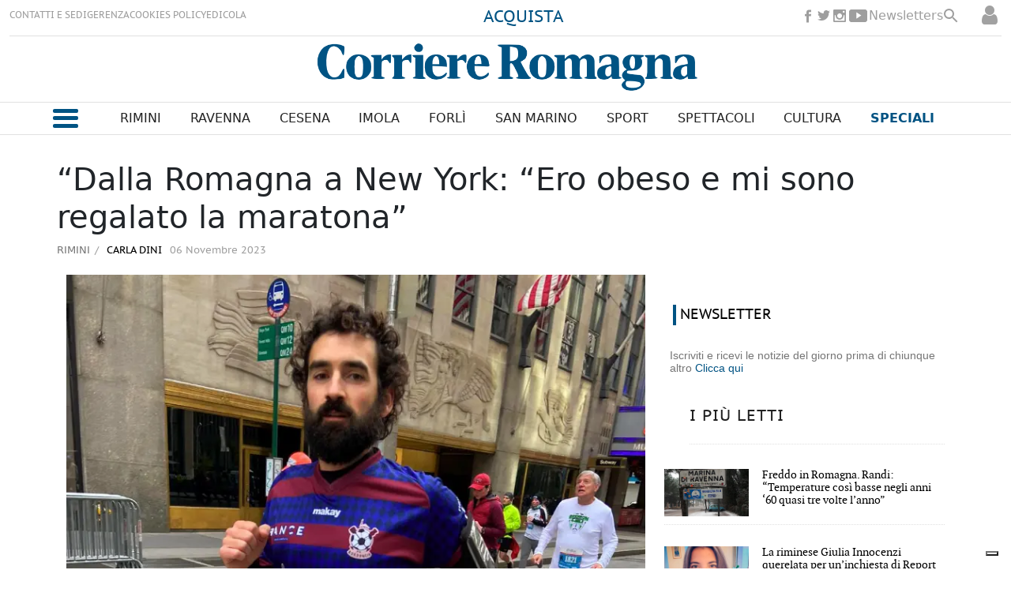

--- FILE ---
content_type: text/html
request_url: https://www.corriereromagna.it/rimini/dalla-romagna-a-new-york-ero-obeso-e-mi-sono-regalato-la-maratona-JA398209
body_size: 19815
content:
  <!doctype html>  <html class="ltr" dir="ltr" lang="it-IT"> <head> <meta content="text/html; charset=UTF-8" http-equiv="content-type"> <title>“Dalla Romagna a New York: “Ero obeso e mi sono regalato la maratona”</title> <link rel="shortcut icon" href="https://www.corriereromagna.it/base-portlet/webrsrc/ctxvar/cb6328f4-eeb7-4648-8fd6-5776eca13141.png"> <link rel="icon" sizes="192x192" href="/base-portlet/webrsrc/ctxvar/35481e1a-9e67-449d-af8a-8b40b130e3b8.png"> <link rel="icon" sizes="72x72" href="/base-portlet/webrsrc/ctxvar/350a4a7a-4752-413f-a1d0-fe67e61b4924.png"> <link rel="icon" sizes="36x36" href="/base-portlet/webrsrc/ctxvar/38d77bca-c6f6-498a-9a3d-48690396fa79.png"> <link rel="icon" sizes="48x48" href="/base-portlet/webrsrc/ctxvar/70e04786-65d0-45aa-a87b-12b04228f17b.png"> <link rel="icon" sizes="144x144" href="/base-portlet/webrsrc/ctxvar/dc9f0056-d939-49b1-89c2-2ac3f14b404f.png"> <link rel="icon" sizes="96x96" href="/base-portlet/webrsrc/ctxvar/5f087542-7430-4bb8-bffc-8a6cc5817ac0.png"> <style amp-custom> .mln_uppercase_mln
		{
			text-transform:uppercase
		}
		
		.mln_small-caps_mln
		{
			font-variant:small-caps
		}
		</style> <meta name="keywords" content="carla dini" data-id="11904" data-voc-name="author" data-voc-id="11832"> <meta name="description" content="Uno scrittore igeano alla Maratona di New York. «Essere romagnolo fa sempre la differenza: noi viviamo di corsa&amp;#187;. È sceso in pista fra 50mila corridor..."> <meta property="og:site_name" content="Corriere Romagna"> <meta name="title" content="“Dalla Romagna a New York: “Ero obeso e mi sono regalato la maratona”"> <meta property="og:type" content="Article"> <meta property="og:title" content="“Dalla Romagna a New York: “Ero obeso e mi sono regalato la maratona”"> <meta property="og:description" content="Uno scrittore igeano alla Maratona di New York. «Essere romagnolo fa sempre la differenza: noi viviamo di corsa&amp;#187;. È sceso in pista fra 50mila corridor..."> <meta property="og:image" content="https://www.corriereromagna.it/binrepository/580x774/0c0/580d420/none/11807/QMSN/image0-2023-11-05t153333-115_91371_20231105194128.jpg"> <meta property="og:url" content="https://www.corriereromagna.it/rimini/dalla-romagna-a-new-york-ero-obeso-e-mi-sono-regalato-la-maratona-JA398209"> <meta name="ROBOTS" content="INDEX, FOLLOW"> <link rel="canonical" href="https://www.corriereromagna.it/rimini/dalla-romagna-a-new-york-ero-obeso-e-mi-sono-regalato-la-maratona-JA398209"> <link rel="preload" href="https://www.corriereromagna.it/base-portlet/webrsrc/theme/7f25f0d1ea9dd25ab898803b1d7578d7.js" as="script"> <meta name="viewport" content="width=device-width"> <meta property="fb:pages" content="17853721002"> <meta property="ia:markup_url" content="https://corriereromagna.it/"> <link href="https://www.corriereromagna.it/base-portlet/webrsrc/theme/fba952574b645f8caa29d429d285c028.css" rel="stylesheet" type="text/css"> <script type="text/javascript" src="/base-portlet/webrsrc/d8cee5a0aa1951ba653a2a83a740c8aa.js"></script> <script type="text/javascript">/*<![CDATA[*/var ITER=ITER||{};ITER.CONTEXT=ITER.CONTEXT||{};ITER.CONTEXT.sections=[{sectid:"sect-6a421daeaa24d54a4094e7e1240e35f6"},{sectid:"sect-285d47c772d946644ce3a07d858004ab"},{sectid:"sect-86c8ff315b4eb37d27c0b5b881388793"}];ITER.CONTEXT.isArticlePage=function(){return true};ITER.CONTEXT.articleId="398209";ITER.CONTEXT.contextIs=function(a){return a==="ArticlePage"};ITER.HOOK=ITER.HOOK||{};ITER.HOOK.onDisqusNewComment=function(a){};ITER.RESOURCE=ITER.RESOURCE||{};ITER.RESOURCE.Deferred=function(){var b;var a;var c=new Promise(function(e,d){b=e;a=d});c.resolve=b;c.reject=a;return c};ITER.RESOURCE.onLoad=ITER.RESOURCE.onLoad||[];ITER.RESOURCE.onInit=ITER.RESOURCE.onInit||[];ITER.RESOURCE.onLoad["util-http"]=new ITER.RESOURCE.Deferred();ITER.RESOURCE.onLoad["util-url"]=new ITER.RESOURCE.Deferred();ITER.RESOURCE.onLoad["util-cookie"]=new ITER.RESOURCE.Deferred();ITER.RESOURCE.onLoad["util-event"]=new ITER.RESOURCE.Deferred();ITER.RESOURCE.onLoad["util-message"]=new ITER.RESOURCE.Deferred();ITER.RESOURCE.onLoad.statistics=new ITER.RESOURCE.Deferred();ITER.RESOURCE.onLoad.reading=new ITER.RESOURCE.Deferred();ITER.RESOURCE.onLoad.konami=new ITER.RESOURCE.Deferred();ITER.RESOURCE.onLoad.adblock=new ITER.RESOURCE.Deferred();ITER.RESOURCE.onLoad.captcha=new ITER.RESOURCE.Deferred();ITER.RESOURCE.onLoad["iter-ui-tabs"]=new ITER.RESOURCE.Deferred();ITER.RESOURCE.onLoad["autocomplete-js"]=new ITER.RESOURCE.Deferred();ITER.RESOURCE.onLoad.form=new ITER.RESOURCE.Deferred();ITER.RESOURCE.onLoad["teaser-date"]=new ITER.RESOURCE.Deferred();ITER.RESOURCE.onLoad["search-date"]=new ITER.RESOURCE.Deferred();ITER.RESOURCE.onLoad.unregister=new ITER.RESOURCE.Deferred();ITER.RESOURCE.onLoad.recommendations=new ITER.RESOURCE.Deferred();ITER.RESOURCE.onLoad.surveys=new ITER.RESOURCE.Deferred();ITER.RESOURCE.onLoad["embed-article"]=new ITER.RESOURCE.Deferred();ITER.RESOURCE.CUSTOM=ITER.RESOURCE.CUSTOM||{};ITER.USER=ITER.USER||{};ITER.USER.id="";/*]]>*/</script> <script type="text/javascript" src="/html/js/iter-libraries/iter-util-cookie.js?v=4.0.251.2" defer onload="ITER.RESOURCE.onLoad['util-cookie'].resolve(true)"></script> <script type="text/javascript" src="/html/js/iter-libraries/iter-konami.js?v=4.0.251.2" defer onload="ITER.RESOURCE.onLoad['konami'].resolve(true)"></script> <script type="text/javascript" src="/html/js/iter-libraries/iter-util-url.js?v=4.0.251.2" defer onload="ITER.RESOURCE.onLoad['util-url'].resolve(true)"></script> <script type="text/javascript" src="/html/js/iter-libraries/iter-util-http.js?v=4.0.251.2" defer onload="ITER.RESOURCE.onLoad['util-http'].resolve(true)"></script> <script type="text/javascript" src="/html/js/iter-libraries/iter-statistics.js?v=4.0.251.2" defer onload="ITER.RESOURCE.onLoad['statistics'].resolve(true)"></script> <script type="text/javascript" src="/html/js/iter-libraries/iter-util-event.js?v=4.0.251.2" defer onload="ITER.RESOURCE.onLoad['util-event'].resolve(true)"></script> <script type="text/javascript" src="/html/js/iter-libraries/iter-reading.js?v=4.0.251.2" defer onload="ITER.RESOURCE.onLoad['reading'].resolve(true)"></script> <script type="text/javascript" src="/html/js/iter-libraries/iter-util-message.js?v=4.0.251.2" defer onload="ITER.RESOURCE.onLoad['util-message'].resolve(true)"></script> <script>/*<![CDATA[*/jQryIter.u="";/*]]>*/</script> <script type="text/javascript">/*<![CDATA[*/(function(a){a.contextSections=function(){return[{sectid:"sect-6a421daeaa24d54a4094e7e1240e35f6"},{sectid:"sect-285d47c772d946644ce3a07d858004ab"},{sectid:"sect-86c8ff315b4eb37d27c0b5b881388793"}]};a.contextIsArticlePage=function(){return true};a.articleId=function(){return"398209"};a.contextIs=function(b){if(b=="HomePage"){return false}else{if(b=="ArticlePage"){return true}else{if(b=="SearchPage"){return false}else{if(b=="SectionPage"){return false}else{if(b=="MetadataPage"){return false}}}}}}})(jQryIter);/*]]>*/</script> <script type="text/javascript" src="https://www.corriereromagna.it/base-portlet/webrsrc/theme/7f25f0d1ea9dd25ab898803b1d7578d7.js"></script> <script type="text/javascript" src="https://www.corriereromagna.it/base-portlet/webrsrc/theme/8166b466f13dd7564e2101e48cb277b5.js"></script> <script type="text/javascript">/*<![CDATA[*/var disqus_shortname="https-www-corriereromagna-it";/*]]>*/</script> <script type="text/javascript">/*<![CDATA[*/var _iub=_iub||[];_iub.csConfiguration={askConsentAtCookiePolicyUpdate:true,countryDetection:true,enableFadp:true,enableLgpd:true,enableTcf:true,enableUspr:true,floatingPreferencesButtonDisplay:"bottom-right",googleAdditionalConsentMode:true,lgpdAppliesGlobally:false,perPurposeConsent:true,siteId:3188002,tcfPurposes:{"2":"consent_only","7":"consent_only","8":"consent_only","9":"consent_only","10":"consent_only"},whitelabel:false,cookiePolicyId:81271053,lang:"it",banner:{acceptButtonDisplay:true,backgroundOverlay:true,closeButtonRejects:true,customizeButtonColor:"#212121",customizeButtonDisplay:true,explicitWithdrawal:true,listPurposes:true,position:"float-top-center"}};/*]]>*/</script> <script type="text/javascript" src="//cs.iubenda.com/sync/3188002.js"></script> <script type="text/javascript" src="//cdn.iubenda.com/cs/tcf/stub-v2.js"></script> <script type="text/javascript" src="//cdn.iubenda.com/cs/tcf/safe-tcf-v2.js"></script> <script type="text/javascript" src="//cdn.iubenda.com/cs/gpp/stub.js"></script> <script type="text/javascript" src="//cdn.iubenda.com/cs/iubenda_cs.js" charset="UTF-8" async></script> <script async src="https://securepubads.g.doubleclick.net/tag/js/gpt.js"></script> <script>/*<![CDATA[*/window.googletag=window.googletag||{cmd:[]};var array_slots_pag=["SKINARTICLE_LEFT","SKINARTICLE_RIGHT","SKINARTICLE_HEAD","ADARTICLE_AFTERTEXT","ADARTICLE_1","ADARTICLE_SIDEBAR","ADARTICLE_2","ADARTICLE_MORE"];googletag.cmd.push(function(){var a="rimini";console.log(a.indexOf("sport/"));if(a=="sport"||a.indexOf("sport/")>-1){googletag.defineSlot("/1010125/corrierediromagna/sport/336x280-Pos1",[336,280],"div-gpt-ad-1738577343373-0").addService(googletag.pubads());console.log("SLOT: ADSPORT_1")}console.log("SECTION :"+a);for(i in array_slots_pag){switch(array_slots_pag[i]){case"SKINARTICLE_HEAD":googletag.defineSlot("/1010125,21762655340/corrierediromagna/articolo/Leaderboard-Skin",[1160,110],"div-gpt-ad-1732023772940-0").addService(googletag.pubads());console.log("SLOT: "+array_slots_pag[i]);break;case"SKINARTICLE_LEFT":googletag.defineSlot("/1010125,21762655340/corrierediromagna/articolo/skin-left",[200,600],"div-gpt-ad-1732023877546-0").addService(googletag.pubads());console.log("SLOT: "+array_slots_pag[i]);break;case"SKINARTICLE_RIGHT":googletag.defineSlot("/1010125,21762655340/corrierediromagna/articolo/skin-right",[200,600],"div-gpt-ad-1732023924754-0").addService(googletag.pubads());console.log("SLOT: "+array_slots_pag[i]);break;case"ADARTICLE_1":googletag.defineSlot("/1010125,21762655340/corrierediromagna/articolo/336x280-Pos1",[[300,250],[336,280]],"div-gpt-ad-1730904370667-0").addService(googletag.pubads());console.log("SLOT: "+array_slots_pag[i]);break;case"ADARTICLE_SIDEBAR":googletag.defineSlot("/1010125,21762655340/corrierediromagna/articolo/300x600-Pos2",[300,600],"div-gpt-ad-1730904400796-0").addService(googletag.pubads());console.log("SLOT: "+array_slots_pag[i]);break;case"ADARTICLE_2":googletag.defineSlot("/1010125,21762655340/corrierediromagna/articolo/336x280-Pos3",[[336,280],[300,250]],"div-gpt-ad-1730904434275-0").addService(googletag.pubads());console.log("SLOT: "+array_slots_pag[i]);break;case"ADARTICLE_MORE":googletag.defineSlot("/1010125,21762655340/corrierediromagna/articolo/336x280-Pos4",[[336,280],[300,250]],"div-gpt-ad-1730904462462-0").addService(googletag.pubads());console.log("SLOT: "+array_slots_pag[i]);break;case"ADARTICLE_MORE1":googletag.defineSlot("/1010125,21762655340/corrierediromagna/articolo/336x280-Pos5",[[336,280],[300,250]],"div-gpt-ad-1732620503019-0").addService(googletag.pubads());console.log("SLOT: "+array_slots_pag[i]);break;case"ADARTICLE_MORE2":googletag.defineSlot("/1010125,21762655340/corrierediromagna/articolo/336x280-Pos6",[[336,280],[300,250]],"div-gpt-ad-1732620761028-0").addService(googletag.pubads());console.log("SLOT: "+array_slots_pag[i]);break;case"ADARTICLE_MORE3":googletag.defineSlot("/1010125,21762655340/corrierediromagna/articolo/336x280-Pos7",[[300,250],[336,280]],"div-gpt-ad-1732620828776-0").addService(googletag.pubads());console.log("SLOT: "+array_slots_pag[i]);break;case"ADARTICLE_MORE4":googletag.defineSlot("/1010125,21762655340/corrierediromagna/articolo/336x280-Pos8",[[300,250],[336,280]],"div-gpt-ad-1732620895355-0").addService(googletag.pubads());console.log("SLOT: "+array_slots_pag[i]);break;case"ADHOMEPAGE_1":googletag.defineSlot("/1010125,21762655340/corrierediromagna/home/336x280-Pos1",[[300,250],[336,280]],"div-gpt-ad-1730904269511-0").addService(googletag.pubads());console.log("SLOT: "+array_slots_pag[i]);break;case"ADHOMEPAGE_2":googletag.defineSlot("/1010125,21762655340/corrierediromagna/home/300x600-Pos2",[300,600],"div-gpt-ad-1730904233015-0").addService(googletag.pubads());console.log("SLOT: "+array_slots_pag[i]);break;case"ADHOMEPAGE_3":googletag.defineSlot("/1010125,21762655340/corrierediromagna/home/336x280-Pos3",[[336,280],[300,250]],"div-gpt-ad-1732620345947-0").addService(googletag.pubads());console.log("SLOT: "+array_slots_pag[i]);break;case"SKINHOME_HEAD":googletag.defineSlot("/1010125,21762655340/corrierediromagna/home/leaderboard-skin",[1160,110],"div-gpt-ad-1730904165085-0").addService(googletag.pubads());console.log("SLOT: "+array_slots_pag[i]);break;case"SKINHOME_LEFT":googletag.defineSlot("/1010125,21762655340/corrierediromagna/home/skin-left",[200,600],"div-gpt-ad-1732023693037-0").addService(googletag.pubads());console.log("SLOT: "+array_slots_pag[i]);break;case"SKINHOME_RIGHT":googletag.defineSlot("/1010125,21762655340/corrierediromagna/home/skin-right",[200,600],"div-gpt-ad-1732023656823-0").addService(googletag.pubads());console.log("SLOT: "+array_slots_pag[i]);break;case"SKINSECTION_HEAD":googletag.defineSlot("/1010125,21762655340/corrierediromagna/sezioni/Leaderboard-Skin",[1160,110],"div-gpt-ad-1730904520173-0").addService(googletag.pubads());console.log("SLOT: "+array_slots_pag[i]);break;case"SKINSECTION_LEFT":googletag.defineSlot("/1010125,21762655340/corrierediromagna/sezioni/skin-left",[200,600],"div-gpt-ad-1732024058904-0").addService(googletag.pubads());console.log("SLOT: "+array_slots_pag[i]);break;case"SKINSECTION_RIGHT":googletag.defineSlot("/1010125,21762655340/corrierediromagna/sezioni/skin-right",[200,600],"div-gpt-ad-1732024111381-0").addService(googletag.pubads());console.log("SLOT: "+array_slots_pag[i]);break;case"ADSECTION_1":googletag.defineSlot("/1010125,21762655340/corrierediromagna/sezioni/336x280-Pos1",[[336,280],[300,250]],"div-gpt-ad-1730904600572-0").addService(googletag.pubads());googletag.defineSlot("/1010125,21762655340/corrierediromagna/deporte/336x280-Pos1",[[336,280],[300,250]],"div-gpt-ad-1730904677058-0").addService(googletag.pubads());googletag.defineSlot("/1010125,21762655340/corrierediromagna/sport/336x280-Pos1",[336,280],"div-gpt-ad-1730904370667-0").addService(googletag.pubads());console.log("SLOT: "+array_slots_pag[i]);break;case"ADSECTION_2":googletag.defineSlot("/1010125,21762655340/corrierediromagna/sezioni/300x600-Pos2",[300,600],"div-gpt-ad-1730904629545-0").addService(googletag.pubads());console.log("SLOT: "+array_slots_pag[i]);break;case"ADSPORT_1":googletag.defineSlot("/1010125/corrierediromagna/sport/336x280-Pos1",[336,280],"div-gpt-ad-1738577343373-0").addService(googletag.pubads());console.log("SLOT: "+array_slots_pag[i]);break;case"SKIN":googletag.defineSlot("/21762655340/SKIN",[1420,800],"div-gpt-ad-1729678255138-0").addService(googletag.pubads());console.log("SLOT: "+array_slots_pag[i]);break}}googletag.pubads().enableSingleRequest();googletag.pubads().setTargeting("cat1",["rimini"]);googletag.pubads().collapseEmptyDivs();googletag.pubads().enableLazyLoad({fetchMarginPercent:200,renderMarginPercent:75,mobileScaling:2});googletag.enableServices()});/*]]>*/</script> <script async src="https://www.googletagmanager.com/gtag/js?id=G-13JXXKTGMG"></script> <script type="text/javascript">/*<![CDATA[*/window.dataLayer=window.dataLayer||[];function gtag(){dataLayer.push(arguments)}gtag("js",new Date());gtag("config","G-13JXXKTGMG");/*]]>*/</script> </head> <body class=" controls-visible signed-out public-page" itemscope itemtype="http://schema.org/NewsArticle"> <noscript> <iframe src="//www.googletagmanager.com/ns.html?id=GTM-N4CNHBP" height="0" width="0" style="display:none;visibility:hidden"></iframe> </noscript> <script>/*<![CDATA[*/(function(b,m,h,a,g){b[a]=b[a]||[];b[a].push({"gtm.start":new Date().getTime(),event:"gtm.js"});var k=m.getElementsByTagName(h)[0],e=m.createElement(h),c=a!="dataLayer"?"&l="+a:"";e.async=true;e.src="//www.googletagmanager.com/gtm.js?id="+g+c;k.parentNode.insertBefore(e,k)})(window,document,"script","dataLayer","GTM-N4CNHBP");/*]]>*/</script> <script type="text/javascript">/*<![CDATA[*/jQryIter(document).on("click",".ui-accordion-header",function(){jQryIter(window).resize()});/*]]>*/</script> <div class="iter-page-frame"> <header class="iter-header-wrapper" id="iter-header-wrapper">  <div class="portlet-boundary portlet-static-end portlet-nested-portlets h_001_001"> <div id="col-100-fluid" class="col-100-fluid"> <div class="container-fluid"> <div class="row top"> <div class="col-100-top-one-col-fluid col-xs-12 portlet-column nopadding" id="header_sup"> <div id="" class="portlet-boundary portlet-static-end velocitycontainer-portlet"> </div> <div id="3429403723" class="portlet-boundary portlet-static-end menu-portlet h_001_002"> <div id="menu_3429403723" class="menu_secc "> <div class="nav-dropdown nav noSubNav"> <ul class="parent-nav lst cf"> <li class="lst-item tabnav  sect-206 sect-3fa838364eff73cbdec942b0b615333f"> <a href="/contatti-sedi" class="tab-item lnk" title="CONTATTI E SEDI"> <span class="iconBefore"></span> <span class="sectionName">CONTATTI E SEDI</span> <span class="iconAfter"></span> </a> </li> <li class="lst-item tabnav  sect-207 sect-f86f3b7932926f96d4b567a5efecb5b5"> <a href="/gerenza" class="tab-item lnk" title="GERENZA"> <span class="iconBefore"></span> <span class="sectionName">GERENZA</span> <span class="iconAfter"></span> </a> </li> <li class="lst-item tabnav  sect-208 sect-e70121bdcd6f0a2f71c9a08763390082"> <a href="/cookies-policy" class="tab-item lnk" title="COOKIES POLICY"> <span class="iconBefore"></span> <span class="sectionName">COOKIES POLICY</span> <span class="iconAfter"></span> </a> </li> <li class="lst-item tabnav  sect-1588 sect-12647f0b70197f92b2694c51c2ca051c"> <a href="https://edicola.corriereromagna.it/" rel="nofollow noopener noreferrer" class="tab-item lnk" target="_blank" title="EDICOLA"> <span class="iconBefore"></span> <span class="sectionName">EDICOLA</span> <span class="iconAfter"></span> </a> </li> </ul> </div> </div> </div> <div id="" class="portlet-boundary portlet-static-end htmlcontainer-portlet h_001_013"> <div> <div class="abbonati"> <a href="https://edicola.corriereromagna.it/?purchase" target="_blank" rel="nofollow" title="Abbonati" class="abbonati">ACQUISTA</a> </div> </div> </div> <div id="" class="portlet-boundary portlet-static-end htmlcontainer-portlet h_001_003"> <div> <ul class="rrss_header platforms"> <li class="facebook first"> <a href="https://www.facebook.com/corriereromagna" rel="nofollow" title="Facebook" class="facebook"></a> </li> <li class="twitter"> <a href="https://www.twitter.com/corriereromagna" rel="nofollow" title="Twitter" class="twitter"></a> </li> <li class="instagram"> <a href="https://www.instagram.com/corriereromagna" rel="nofollow" title="Instagram" class="instagram"></a> </li> <li class="youtube last"> <a href="https://www.youtube.com/user/corrierediromagna" rel="nofollow" title="YouTube" class="youtube"></a> </li> </ul> <a class="newsletterg" href="/newsletters">Newsletters</a> <div class="icon_search" onclick="clickIconSearch();"></div> <script>/*<![CDATA[*/function clickIconSearch(){$(".icon_search").toggleClass("closed");$(".h_001_002").toggleClass("closed");$(".rrss_header").toggleClass("closed");$(".h_001_004").toggleClass("active")};/*]]>*/</script> </div> </div> <div id="" class="portlet-boundary portlet-static-end login-portlet">  <div id="login" class="accesLabel"> </div> <div class="login_form_wrapper"> <div class="login_overlay" style="display:none"> <div class="closeWrapper"></div>  <input class="errTitle" type="hidden" value="Avvertimento"> <form class="box login" name="fm"> <div class="title"> Accedi al tuo account 
              <a href="https://www.corriereromagna.it/registrazione" class="registerLnk"> Se non sei registrato, fallo qui </a> </div> <fieldset class="boxBody"> <div class="fieldsWrapper"> <div class="userWrapper"> <label class="userLabel">Email</label> <input class="userInput" type="text" onkeydown="javascript:LoginForm.onKeyDown(event)" onkeypress="javascript:LoginForm.onKeyPress(event)" required> <span class="requiredElement"> </span> </div> <div class="passwordWrapper"> <label class="passwordLabel">Password <a href="https://www.corriereromagna.it/utenti/recuperare-credenziali" class="rLink">(Puoi recuperare la tua password)</a></label> <input class="inputPassword" type="password" onkeypress="javascript:LoginForm.onKeyPress(event)" required> <span class="requiredElement"> </span> </div> </div> </fieldset> <footer> <label class="keepMeLoggedLabel"><input class="chkKeep" type="checkbox" onkeypress="javascript:LoginForm.onKeyPress(event)">Ricordami</label> <input type="button" class="btnLogin" value="Accedi al tuo account" onkeydown="javascript:LoginForm.onKeyDown(event)" onclick="javascript:LoginForm.sendForm(event, '' )"> </footer> </form> <script type="text/javascript">/*<![CDATA[*/jQryIter(".box.login a").click(function(b){if(jQryIter(this).attr("disabled")=="disabled"){b.preventDefault()}});/*]]>*/</script> </div> </div>  <script type="text/javascript">/*<![CDATA[*/jQryIter(document).ready(function(){if(jQryIter(".login_form_wrapper").size()>0){var b="";jQryIter("#login").click(function(a){b=jQryIter(".login_form_wrapper").html();jQryIter(".login_form_wrapper").html("");jQryIter("body").append(b);jQryIter(".login_overlay .box.login .title").before(jQryIter(".login_overlay .closeWrapper").detach());jQryIter(".login_overlay").fadeIn("fast");jQryIter(".login_overlay .userInput").focus();if(jQryIter("#registerform").size()>0){jQryIter("#registerform input").attr("disabled",true);jQryIter("#registerform .infoWrapper").attr("disabled",true)}jQryIter(".box.login .closeWrapper").click(function(){jQryIter(".login_overlay").fadeOut("fast");jQryIter(".login_overlay").remove();jQryIter(".login_form_wrapper").append(b);if(jQryIter("#registerform").size()>0){jQryIter("#registerform input").attr("disabled",false);jQryIter("#registerform .infoWrapper").attr("disabled",false)}});jQryIter(".login_overlay .box.login").click(function(d){d.stopPropagation()});jQryIter(document).keypress(function(e){var f=(e.keyCode?e.keyCode:e.which);if(f==27&&jQryIter(".login_form_wrapper").html()===""){jQryIter(".box.login .closeWrapper").click()}})})}else{jQryIter("#login").click(function(){if(jQryIter("#loginpage").val()!==""){window.location.href=jQryIter("#loginpage").val()}})}jQryIter("#username").click(function(){if(jQryIter("#editprofilepage").val()!==""){window.location.href=jQryIter("#editprofilepage").val()}})});/*]]>*/</script> </div> <div id="" class="portlet-boundary portlet-static-end htmlcontainer-portlet"> <div> <script src="https://kit.fontawesome.com/4207541a7f.js" crossorigin="anonymous"></script> <link rel="preconnect" href="https://fonts.googleapis.com"> <link rel="preconnect" href="https://fonts.gstatic.com" crossorigin> <link href="https://fonts.googleapis.com/css2?family=Gurajada&amp;family=Jomhuria&amp;display=swap" rel="stylesheet"> <link rel="preconnect" href="https://fonts.googleapis.com"> <link rel="preconnect" href="https://fonts.gstatic.com" crossorigin> <link href="https://fonts.googleapis.com/css2?family=Passion+One&amp;display=swap" rel="stylesheet"> </div> </div> <div id="2511134077" class="portlet-boundary portlet-static-end advanced-search-portlet h_001_004"> <span class="iter-field iter-field-text"> <span class="iter-field-content"> <span class="iter-field-element"> <input id="_2511134077_keywords" type="text" value="" name="keywords" inlinefield="true" class="iter-field-input iter-field-input-text" onkeydown="javascript:_2511134077_onKeyEnterSearch(event)" placeholder=""> </span> </span> </span> <span class="iter-button iter-button-submit"> <span class="iter-button-content"> <input id="_2511134077_search" type="submit" name="search" value="Cerca" class="iter-button-input iter-button-input-submit" onclick="javascript:_2511134077_onClickSearch()"> </span> </span> <script type="text/javascript">/*<![CDATA[*/function _2511134077_cleanKeywords(i){var j="";var h="";for(var f=0;f<i.length;f++){var g=i[f];if(!(g=="/"||g=="\\"||g=="~"||g=="!"||g=="("||g==")")){h+=g}else{h+=" "}}h=encodeURIComponent(h);for(var f=0;f<h.length;f++){var g=h[f];if(g=="'"){j+="%27"}else{j+=g}}return j}function _2511134077_onClickSearch(){var e=_2511134077_cleanKeywords(jQryIter("#_2511134077_keywords").val());if(e.length>0){var d="/risultati-ricerca/-/search/";var f="/false/false/19840115/20260115/date/true/true/0/0/meta/0/0/0/1";window.location.href=d+e+f}}function _2511134077_onKeyEnterSearch(b){if(b.keyCode==13){_2511134077_onClickSearch()}};/*]]>*/</script> </div> <div id="" class="portlet-boundary portlet-static-end htmlcontainer-portlet h_001_005"> <div> <a class="site-logo" href="/" arial-label="main page corriere romagna"></a> </div> </div> <div id="" class="portlet-boundary portlet-static-end htmlcontainer-portlet"> <div> <div class="user_menu"> <div class="perfil"> <a href="/user-portlet/edit-user-profile">Il tuo profilo</a> </div> <div class="newsletter"> <a href="/newsletters">Newsletter</a> </div> <div class="desconectar" onclick="javascript:doLogout()"> Disconnetti 
            </div> </div> </div> </div> </div> <div class="col-100-top-one-col-fluid col-xs-12 portlet-column nopadding menu-principal-header desktop" id="header_menu"> <div class="container-fluid"> <div id="" class="portlet-boundary portlet-static-end htmlcontainer-portlet h_001_006"> <div> <div class="icon_burger" onclick="mostrarMenu();"> <span></span> </div> </div> </div> <div id="2771191027" class="portlet-boundary portlet-static-end menu-portlet h_001_007"> <div id="menu_2771191027" class="menu_secc_unfolded "> <div class="nav-dropdown nav noSubNav"> <ul class="parent-nav lst cf"> <li class="lst-item tabnav  sect-149 sect-86c8ff315b4eb37d27c0b5b881388793"> <a href="/rimini" class="tab-item lnk" title="Rimini"> <span class="iconBefore"></span> <span class="sectionName">Rimini</span> <span class="iconAfter"></span> </a> </li> <li class="lst-item tabnav  sect-150 sect-bc09317efba7ff3929782e2095d41d66"> <a href="/ravenna" class="tab-item lnk" title="Ravenna"> <span class="iconBefore"></span> <span class="sectionName">Ravenna</span> <span class="iconAfter"></span> </a> </li> <li class="lst-item tabnav  sect-148 sect-151b10e433afa1c5134823111136d3d4"> <a href="/cesena" class="tab-item lnk" title="Cesena"> <span class="iconBefore"></span> <span class="sectionName">Cesena</span> <span class="iconAfter"></span> </a> </li> <li class="lst-item tabnav  sect-151 sect-4294f80b1e74b9b80f2bc55e39375b54"> <a href="/imola" class="tab-item lnk" title="Imola"> <span class="iconBefore"></span> <span class="sectionName">Imola</span> <span class="iconAfter"></span> </a> </li> <li class="lst-item tabnav  sect-152 sect-1f20f10634050f606b3d59299da5a6fa"> <a href="/forli" class="tab-item lnk" title="Forlì"> <span class="iconBefore"></span> <span class="sectionName">Forlì</span> <span class="iconAfter"></span> </a> </li> <li class="lst-item tabnav  sect-153 sect-fa145759486f29884e5ed49a6d4fa8a1"> <a href="/san-marino" class="tab-item lnk" title="San Marino"> <span class="iconBefore"></span> <span class="sectionName">San Marino</span> <span class="iconAfter"></span> </a> </li> <li class="lst-item tabnav  sect-154 sect-c2cce3279fc82723831141aba7d9f7e8"> <a href="/sport" class="tab-item lnk" title="Sport"> <span class="iconBefore"></span> <span class="sectionName">Sport</span> <span class="iconAfter"></span> </a> </li> <li class="lst-item tabnav  sect-155 sect-de1371930c077c9d2644e357f1988d24"> <a href="/spettacoli" class="tab-item lnk" title="Spettacoli"> <span class="iconBefore"></span> <span class="sectionName">Spettacoli</span> <span class="iconAfter"></span> </a> </li> <li class="lst-item tabnav  sect-156 sect-c9b374dfd54cd0ccd7035610e8f45ec5"> <a href="/cultura" class="tab-item lnk" title="Cultura"> <span class="iconBefore"></span> <span class="sectionName">Cultura</span> <span class="iconAfter"></span> </a> </li> <li class="lst-item tabnav  sect-157 sect-f3c9384d8637274179792376f560464b"> <div class="tab-grp"> <a href="/" class="tab-item lnk" title="Speciali"> <span class="iconBefore"></span> <strong class="sectionName">Speciali</strong> <span class="iconAfter"></span> </a> <span class="hasChildsIcon"></span> <div class="child-nav cf"> <ul class="lst-std lst level-2"> <div class="lst-items"> <li class="lst-item   sect-1983 sect-5d96183246a457e01842a1cccf5ed64d"> <a href="https://corriereromagna-ita.newsmemory.com/?editionStart=Extra" rel="nofollow" class=" lnk" title="Extra"> <span class="iconBefore"></span> <span class="sectionName">Extra</span> <span class="iconAfter"></span> </a> </li> <li class="lst-item   sect-209 sect-6cac98de8180f27e748381f465fa9888"> <a href="/salute-benessere" class=" lnk" title="Salute &amp; Benessere"> <span class="iconBefore"></span> <span class="sectionName">Salute &amp; Benessere</span> <span class="iconAfter"></span> </a> </li> <li class="lst-item   sect-210 sect-4001d8b9f56a5d5a2545ac9ec410c81c"> <a href="/vini" class=" lnk" title="Vini"> <span class="iconBefore"></span> <span class="sectionName">Vini</span> <span class="iconAfter"></span> </a> </li> <li class="lst-item   sect-211 sect-80f982a419a40a5341fed85ecf5d8884"> <a href="/animali" class=" lnk" title="Qua la Zampa"> <span class="iconBefore"></span> <span class="sectionName">Qua la Zampa</span> <span class="iconAfter"></span> </a> </li> <li class="lst-item   sect-212 sect-4c40474072d6f32fcb5c8e0c4c53f423"> <a href="/aria-mare" class=" lnk" title="Aria di Mare"> <span class="iconBefore"></span> <span class="sectionName">Aria di Mare</span> <span class="iconAfter"></span> </a> </li> <li class="lst-item   sect-218 sect-d5bc0a92df8cf1047a558bfe37f23aaa"> <a href="/economia-business" class=" lnk" title="Economia &amp; Business"> <span class="iconBefore"></span> <span class="sectionName">Economia &amp; Business</span> <span class="iconAfter"></span> </a> </li> <li class="lst-item   sect-220 sect-5e55d79b52a145d70b75d6f19edb1352"> <a href="/personaggi" class=" lnk" title="I Personaggi della Romagna"> <span class="iconBefore"></span> <span class="sectionName">I Personaggi della Romagna</span> <span class="iconAfter"></span> </a> </li> <li class="lst-item   sect-221 sect-3bae2776d4fd469c38a2a14ed0490e3f"> <a href="/verde" class=" lnk" title="Verde"> <span class="iconBefore"></span> <span class="sectionName">Verde</span> <span class="iconAfter"></span> </a> </li> <li class="lst-item   sect-1893 sect-cd1dc28d8c8b4134b3717d7f31e528fc"> <a href="/itinerari" class=" lnk" title="Itinerari"> <span class="iconBefore"></span> <span class="sectionName">Itinerari</span> <span class="iconAfter"></span> </a> </li> </div> </ul> </div> </div> </li> </ul> </div> </div> </div> </div> </div> <div class="col-100-top-one-col-fluid col-xs-12 portlet-column nopadding header_desplegable" id="header_menu_burguer"> <div class="container"> <div class="portlet-boundary portlet-static-end portlet-nested-portlets"> <div id="col-100" class="col-100"> <div class="container"> <div class="row top"> <div class="col-100-top-one-col col-xs-12 portlet-column nopadding" id="col-100-top-one-col"> <div id="" class="portlet-boundary portlet-static-end htmlcontainer-portlet closeBurger"> <div> <div class="closeMenuBurger"> X 
                 </div> </div> </div> <div id="" class="portlet-boundary portlet-static-end htmlcontainer-portlet h_001_014"> <div> <div class="closeMenuBurger"> <span class="bladetr"></span> <span class="bladebr"></span> </div> </div> </div> <div id="" class="portlet-boundary portlet-static-end htmlcontainer-portlet h_001_008"> <div> <div class="burger_logo"></div> <div class="burger_registration_text"> Per seguire tutte le novità, iscriviti al Corriere 
                 </div> <div class="burger_suscription"> <a href="/utenti/accesso">ISCRIVITI</a> </div> <div class="burger_newsletter"> <a href="/newsletters">NEWSLETTERS</a> </div> </div> </div> <div id="175878943" class="portlet-boundary portlet-static-end advanced-search-portlet h_001_009"> <span class="iter-field iter-field-text"> <span class="iter-field-content"> <span class="iter-field-element"> <input id="_175878943_keywords" type="text" value="" name="keywords" inlinefield="true" class="iter-field-input iter-field-input-text" onkeydown="javascript:_175878943_onKeyEnterSearch(event)" placeholder=""> </span> </span> </span> <span class="iter-button iter-button-submit"> <span class="iter-button-content"> <input id="_175878943_search" type="submit" name="search" value="" class="iter-button-input iter-button-input-submit" onclick="javascript:_175878943_onClickSearch()"> </span> </span> <script type="text/javascript">/*<![CDATA[*/function _175878943_cleanKeywords(i){var j="";var h="";for(var f=0;f<i.length;f++){var g=i[f];if(!(g=="/"||g=="\\"||g=="~"||g=="!"||g=="("||g==")")){h+=g}else{h+=" "}}h=encodeURIComponent(h);for(var f=0;f<h.length;f++){var g=h[f];if(g=="'"){j+="%27"}else{j+=g}}return j}function _175878943_onClickSearch(){var e=_175878943_cleanKeywords(jQryIter("#_175878943_keywords").val());if(e.length>0){var d="/risultati-ricerca/-/search/";var f="/false/false/19840115/20260115/date/true/true/0/0/meta/0/0/0/1";window.location.href=d+e+f}}function _175878943_onKeyEnterSearch(b){if(b.keyCode==13){_175878943_onClickSearch()}};/*]]>*/</script> </div> <div id="" class="portlet-boundary portlet-static-end htmlcontainer-portlet h_001_010"> <div> <div class="section"> Sezioni 
                 </div> </div> </div> <div id="631887124" class="portlet-boundary portlet-static-end menu-portlet h_001_011"> <nav> <div id="menu_631887124" class="menu_secc_unfolded mega_menu simple vertical"> <div class="nav-dropdown nav noSubNav"> <ul itemtype="https://schema.org/SiteNavigationElement" itemscope class="parent-nav lst cf"> <li itemprop="name" class="lst-item tabnav  sect-171 sect-285d47c772d946644ce3a07d858004ab"> <div class="tab-grp"> <a itemprop="url" href="/rimini" class="tab-item lnk" title="Rimini"> <span class="iconBefore"></span> <strong class="sectionName">Rimini</strong> <span class="iconAfter"></span> </a> <span class="hasChildsIcon"></span> <div class="child-nav cf"> <ul class="lst-std lst level-2"> <div class="lst-items"> <li itemprop="name" class="lst-item   sect-223 sect-82070abc77b0eab5d9f8469379606635"> <a itemprop="url" href="/bellaria-igea-marina" class=" lnk" title="Bellaria-Igea Marina"> <span class="iconBefore"></span> <span class="sectionName">Bellaria-Igea Marina</span> <span class="iconAfter"></span> </a> </li> <li itemprop="name" class="lst-item   sect-224 sect-6588f7c24d55d2ee6ef8c3d41cbcd397"> <a itemprop="url" href="/cattolica" class=" lnk" title="Cattolica"> <span class="iconBefore"></span> <span class="sectionName">Cattolica</span> <span class="iconAfter"></span> </a> </li> <li itemprop="name" class="lst-item   sect-225 sect-635175bce536338531b0cefa434dfd82"> <a itemprop="url" href="/coriano" class=" lnk" title="Coriano"> <span class="iconBefore"></span> <span class="sectionName">Coriano</span> <span class="iconAfter"></span> </a> </li> <li itemprop="name" class="lst-item   sect-226 sect-38ba8e030b511e9df074ae88f8d22301"> <a itemprop="url" href="/misano" class=" lnk" title="Misano"> <span class="iconBefore"></span> <span class="sectionName">Misano</span> <span class="iconAfter"></span> </a> </li> <li itemprop="name" class="lst-item   sect-227 sect-c013fab5cbf468a4cd0125af94a2a073"> <a itemprop="url" href="/novafeltria" class=" lnk" title="Novafeltria"> <span class="iconBefore"></span> <span class="sectionName">Novafeltria</span> <span class="iconAfter"></span> </a> </li> <li itemprop="name" class="lst-item   sect-228 sect-fe7081d26a6c5accdca3c64ba91b6076"> <a itemprop="url" href="/riccione" class=" lnk" title="Riccione"> <span class="iconBefore"></span> <span class="sectionName">Riccione</span> <span class="iconAfter"></span> </a> </li> <li itemprop="name" class="lst-item   sect-229 sect-bcbaf47534611bef08233d1e24490899"> <a itemprop="url" href="/san-giovanni-in-marignano" class=" lnk" title="San Giovanni in Marignano"> <span class="iconBefore"></span> <span class="sectionName">San Giovanni in Marignano</span> <span class="iconAfter"></span> </a> </li> <li itemprop="name" class="lst-item   sect-230 sect-2be9282864a112e3208e8d5b2e5c0e29"> <a itemprop="url" href="/santarcangelo" class=" lnk" title="Santarcangelo"> <span class="iconBefore"></span> <span class="sectionName">Santarcangelo</span> <span class="iconAfter"></span> </a> </li> <li itemprop="name" class="lst-item   sect-231 sect-3cbe415585e276d2c645d1dfc5d2c1f6"> <a itemprop="url" href="/verucchio" class=" lnk" title="Verucchio"> <span class="iconBefore"></span> <span class="sectionName">Verucchio</span> <span class="iconAfter"></span> </a> </li> </div> </ul> </div> </div> </li> <li itemprop="name" class="lst-item tabnav  sect-172 sect-e7c3380ecd56e4628f91c8788ca1e3aa"> <div class="tab-grp"> <a itemprop="url" href="/ravenna" class="tab-item lnk" title="Ravenna"> <span class="iconBefore"></span> <strong class="sectionName">Ravenna</strong> <span class="iconAfter"></span> </a> <span class="hasChildsIcon"></span> <div class="child-nav cf"> <ul class="lst-std lst level-2"> <div class="lst-items"> <li itemprop="name" class="lst-item   sect-232 sect-bbd91d644ea680f0649c0bd2fb5184de"> <a itemprop="url" href="/alfonsine" class=" lnk" title="Alfonsine"> <span class="iconBefore"></span> <span class="sectionName">Alfonsine</span> <span class="iconAfter"></span> </a> </li> <li itemprop="name" class="lst-item   sect-233 sect-8aafc36f8291c3e4ad3c4831f499939d"> <a itemprop="url" href="/bagnacavallo" class=" lnk" title="Bagnacavallo"> <span class="iconBefore"></span> <span class="sectionName">Bagnacavallo</span> <span class="iconAfter"></span> </a> </li> <li itemprop="name" class="lst-item   sect-234 sect-4b6c5b76b2df583b35c1c32b1787ebd1"> <a itemprop="url" href="/brisighella" class=" lnk" title="Brisighella"> <span class="iconBefore"></span> <span class="sectionName">Brisighella</span> <span class="iconAfter"></span> </a> </li> <li itemprop="name" class="lst-item   sect-235 sect-69c9bb21a8c8ad4ca748df301eb2207d"> <a itemprop="url" href="/cervia" class=" lnk" title="Cervia"> <span class="iconBefore"></span> <span class="sectionName">Cervia</span> <span class="iconAfter"></span> </a> </li> <li itemprop="name" class="lst-item   sect-236 sect-6c8382218e749c56ea90e53a1d3b05fe"> <a itemprop="url" href="/faenza" class=" lnk" title="Faenza"> <span class="iconBefore"></span> <span class="sectionName">Faenza</span> <span class="iconAfter"></span> </a> </li> <li itemprop="name" class="lst-item   sect-237 sect-50580453949c47efd9ad9b2f8354fa2b"> <a itemprop="url" href="/lugo" class=" lnk" title="Lugo"> <span class="iconBefore"></span> <span class="sectionName">Lugo</span> <span class="iconAfter"></span> </a> </li> <li itemprop="name" class="lst-item   sect-238 sect-437b90e207a50cabbbaab27af10a52b3"> <a itemprop="url" href="/milano-marittima" class=" lnk" title="Milano Marittima"> <span class="iconBefore"></span> <span class="sectionName">Milano Marittima</span> <span class="iconAfter"></span> </a> </li> <li itemprop="name" class="lst-item   sect-239 sect-27d39b38c32241dd087213f5ac20a9b0"> <a itemprop="url" href="/russi" class=" lnk" title="Russi"> <span class="iconBefore"></span> <span class="sectionName">Russi</span> <span class="iconAfter"></span> </a> </li> <li itemprop="name" class="lst-item   sect-240 sect-cacd1aace3ddc082e69d480ccdf694cd"> <a itemprop="url" href="/solarolo" class=" lnk" title="Solarolo"> <span class="iconBefore"></span> <span class="sectionName">Solarolo</span> <span class="iconAfter"></span> </a> </li> </div> </ul> </div> </div> </li> <li itemprop="name" class="lst-item tabnav  sect-173 sect-da0e33f29007141658cbd3b17148f9a9"> <div class="tab-grp"> <a itemprop="url" href="/cesena" class="tab-item lnk" title="Cesena"> <span class="iconBefore"></span> <strong class="sectionName">Cesena</strong> <span class="iconAfter"></span> </a> <span class="hasChildsIcon"></span> <div class="child-nav cf"> <ul class="lst-std lst level-2"> <div class="lst-items"> <li itemprop="name" class="lst-item   sect-241 sect-d762e0678dc7a307c4acb47c850f3400"> <a itemprop="url" href="/cesenatico" class=" lnk" title="Cesenatico"> <span class="iconBefore"></span> <span class="sectionName">Cesenatico</span> <span class="iconAfter"></span> </a> </li> <li itemprop="name" class="lst-item   sect-242 sect-14c1fadf58f9537506507964676a7330"> <a itemprop="url" href="/gambettola" class=" lnk" title="Gambettola"> <span class="iconBefore"></span> <span class="sectionName">Gambettola</span> <span class="iconAfter"></span> </a> </li> <li itemprop="name" class="lst-item   sect-243 sect-2238f766db3fc68d0cee3c2d922d7d9e"> <a itemprop="url" href="/gatteo" class=" lnk" title="Gatteo"> <span class="iconBefore"></span> <span class="sectionName">Gatteo</span> <span class="iconAfter"></span> </a> </li> <li itemprop="name" class="lst-item   sect-244 sect-90ce7cd72ac9d15d95a01bcef3cc76fb"> <a itemprop="url" href="/longiano" class=" lnk" title="Longiano"> <span class="iconBefore"></span> <span class="sectionName">Longiano</span> <span class="iconAfter"></span> </a> </li> <li itemprop="name" class="lst-item   sect-245 sect-424928b3d52f64f7713e40d2c85d7ac3"> <a itemprop="url" href="/san-mauro-pascoli" class=" lnk" title="San Mauro Pascoli"> <span class="iconBefore"></span> <span class="sectionName">San Mauro Pascoli</span> <span class="iconAfter"></span> </a> </li> <li itemprop="name" class="lst-item   sect-246 sect-46336ac021489f8c89c98130b7578557"> <a itemprop="url" href="/savignano-sul-rubicone" class=" lnk" title="Savignano sul Rubicone"> <span class="iconBefore"></span> <span class="sectionName">Savignano sul Rubicone</span> <span class="iconAfter"></span> </a> </li> <li itemprop="name" class="lst-item   sect-1596 sect-88b5b65906607bcc9967bde63e426ffc"> <a itemprop="url" href="/cesena/valle-savio" class=" lnk" title="Valle Savio"> <span class="iconBefore"></span> <span class="sectionName">Valle Savio</span> <span class="iconAfter"></span> </a> </li> </div> </ul> </div> </div> </li> <li itemprop="name" class="lst-item tabnav  sect-174 sect-9bb5b277d75b34a3c509fb1f34404592"> <div class="tab-grp"> <a itemprop="url" href="/forli" class="tab-item lnk" title="Forlì"> <span class="iconBefore"></span> <strong class="sectionName">Forlì</strong> <span class="iconAfter"></span> </a> <span class="hasChildsIcon"></span> <div class="child-nav cf"> <ul class="lst-std lst level-2"> <div class="lst-items"> <li itemprop="name" class="lst-item   sect-247 sect-618ce43c2001fe82278cc49b90e2c93e"> <a itemprop="url" href="/bertinoro" class=" lnk" title="Bertinoro"> <span class="iconBefore"></span> <span class="sectionName">Bertinoro</span> <span class="iconAfter"></span> </a> </li> <li itemprop="name" class="lst-item   sect-248 sect-c95e1985a0be4f885063af0abe6f7dbe"> <a itemprop="url" href="/castrocaro-terme-terra-sole" class=" lnk" title="Castrocaro Terme e Terre del Sole"> <span class="iconBefore"></span> <span class="sectionName">Castrocaro Terme e Terre del Sole</span> <span class="iconAfter"></span> </a> </li> <li itemprop="name" class="lst-item   sect-249 sect-fdb2337670a86492d8d2d2dc57a33b2d"> <a itemprop="url" href="/forlimpopoli" class=" lnk" title="Forlimpopoli"> <span class="iconBefore"></span> <span class="sectionName">Forlimpopoli</span> <span class="iconAfter"></span> </a> </li> <li itemprop="name" class="lst-item   sect-250 sect-590002b7b1c5dab9f1ea4a46cac91443"> <a itemprop="url" href="/galeata" class=" lnk" title="Galeata"> <span class="iconBefore"></span> <span class="sectionName">Galeata</span> <span class="iconAfter"></span> </a> </li> <li itemprop="name" class="lst-item   sect-251 sect-f0b3be0b84a3448918af6e62964a4cc0"> <a itemprop="url" href="/meldola" class=" lnk" title="Meldola"> <span class="iconBefore"></span> <span class="sectionName">Meldola</span> <span class="iconAfter"></span> </a> </li> <li itemprop="name" class="lst-item   sect-222 sect-3bfb7166f954f78347f59f03fda9f1b5"> <a itemprop="url" href="/modigliana" class=" lnk" title="Modigliana"> <span class="iconBefore"></span> <span class="sectionName">Modigliana</span> <span class="iconAfter"></span> </a> </li> <li itemprop="name" class="lst-item   sect-252 sect-d8a61a48f5d0ec509007dbb3859b9dba"> <a itemprop="url" href="/predappio" class=" lnk" title="Predappio"> <span class="iconBefore"></span> <span class="sectionName">Predappio</span> <span class="iconAfter"></span> </a> </li> <li itemprop="name" class="lst-item   sect-253 sect-98ebfd0523f96acaee3dfe52e301344c"> <a itemprop="url" href="/santa-sofia" class=" lnk" title="Santa Sofia"> <span class="iconBefore"></span> <span class="sectionName">Santa Sofia</span> <span class="iconAfter"></span> </a> </li> </div> </ul> </div> </div> </li> <li itemprop="name" class="lst-item tabnav  sect-175 sect-569a5170b5e950fc3fd6183d461f29bd"> <a itemprop="url" href="/imola" class="tab-item lnk" title="Imola"> <span class="iconBefore"></span> <span class="sectionName">Imola</span> <span class="iconAfter"></span> </a> </li> <li itemprop="name" class="lst-item tabnav  sect-176 sect-58a95b49b5775d1387875a555eb2912c"> <a itemprop="url" href="/san-marino" class="tab-item lnk" title="San Marino"> <span class="iconBefore"></span> <span class="sectionName">San Marino</span> <span class="iconAfter"></span> </a> </li> <li itemprop="name" class="lst-item tabnav  sect-177 sect-214da6adadcf824833b1c5ef61b371c2"> <div class="tab-grp"> <a itemprop="url" href="/sport" class="tab-item lnk" title="Sport"> <span class="iconBefore"></span> <strong class="sectionName">Sport</strong> <span class="iconAfter"></span> </a> <span class="hasChildsIcon"></span> <div class="child-nav cf"> <ul class="lst-std lst level-2"> <div class="lst-items"> <li itemprop="name" class="lst-item   sect-254 sect-9e9f4834d204363cff60be94c5f0fb71"> <a itemprop="url" href="/sport/pianeta-giovani" class=" lnk" title="Pianeta Giovani"> <span class="iconBefore"></span> <span class="sectionName">Pianeta Giovani</span> <span class="iconAfter"></span> </a> </li> <li itemprop="name" class="lst-item   sect-255 sect-fbeebdd1be92def1a0273ee9f50a9979"> <a itemprop="url" href="/sport/ciclismo" class=" lnk" title="Ciclismo"> <span class="iconBefore"></span> <span class="sectionName">Ciclismo</span> <span class="iconAfter"></span> </a> </li> <li itemprop="name" class="lst-item   sect-256 sect-621334f72ae3e94a907efbe7a540ba4b"> <a itemprop="url" href="/sport/motociclismo" class=" lnk" title="Moto"> <span class="iconBefore"></span> <span class="sectionName">Moto</span> <span class="iconAfter"></span> </a> </li> <li itemprop="name" class="lst-item   sect-257 sect-abd0a91b0f7245bc0bb69ac7cde5eaaa"> <a itemprop="url" href="/sport/automobilismo" class=" lnk" title="Auto"> <span class="iconBefore"></span> <span class="sectionName">Auto</span> <span class="iconAfter"></span> </a> </li> <li itemprop="name" class="lst-item   sect-258 sect-9b9b738009ac3b046d543356f836452c"> <a itemprop="url" href="/sport/tennis" class=" lnk" title="Tennis"> <span class="iconBefore"></span> <span class="sectionName">Tennis</span> <span class="iconAfter"></span> </a> </li> <li itemprop="name" class="lst-item   sect-260 sect-dc5395c433a6b3f72ee30a305721369d"> <a itemprop="url" href="/sport/altri-sport" class=" lnk" title="Altri sport"> <span class="iconBefore"></span> <span class="sectionName">Altri sport</span> <span class="iconAfter"></span> </a> </li> <li itemprop="name" class="lst-item   sect-261 sect-4775299cb3bfe876af64bb1c8714c122"> <a itemprop="url" href="/sport/blog" class=" lnk" title="Blog"> <span class="iconBefore"></span> <span class="sectionName">Blog</span> <span class="iconAfter"></span> </a> </li> <li itemprop="name" class="lst-item   sect-263 sect-19dfaca89d4c7ce85d9a7ddfb5aee1ca"> <a itemprop="url" href="/sport/atletica" class=" lnk" title="Atletica"> <span class="iconBefore"></span> <span class="sectionName">Atletica</span> <span class="iconAfter"></span> </a> </li> </div> </ul> </div> </div> </li> <li itemprop="name" class="lst-item tabnav  sect-178 sect-b74b7ab25982597d07e72b591cffcf67"> <div class="tab-grp"> <a itemprop="url" href="/sport/calcio" class="tab-item lnk" title="Calcio"> <span class="iconBefore"></span> <strong class="sectionName">Calcio</strong> <span class="iconAfter"></span> </a> <span class="hasChildsIcon"></span> <div class="child-nav cf"> <ul class="lst-std lst level-2"> <div class="lst-items"> <li itemprop="name" class="lst-item   sect-264 sect-35f9bbb15eabff539bf202df3d655755"> <a itemprop="url" href="/sport/calcio/cesena" class=" lnk" title="Cesena Calcio"> <span class="iconBefore"></span> <span class="sectionName">Cesena Calcio</span> <span class="iconAfter"></span> </a> </li> <li itemprop="name" class="lst-item   sect-265 sect-8526705f8121a02d8cbb73c0d8a2b709"> <a itemprop="url" href="/sport/calcio/forli" class=" lnk" title="Forlì Calcio"> <span class="iconBefore"></span> <span class="sectionName">Forlì Calcio</span> <span class="iconAfter"></span> </a> </li> <li itemprop="name" class="lst-item   sect-266 sect-75ab4852f02cbd68878a99edc5280ff4"> <a itemprop="url" href="/sport/calcio/imolese" class=" lnk" title="Imolese Calcio"> <span class="iconBefore"></span> <span class="sectionName">Imolese Calcio</span> <span class="iconAfter"></span> </a> </li> <li itemprop="name" class="lst-item   sect-267 sect-5ca9ea908c1097a2b98050222d524c8d"> <a itemprop="url" href="/sport/calcio/ravenna" class=" lnk" title="Ravenna Calcio"> <span class="iconBefore"></span> <span class="sectionName">Ravenna Calcio</span> <span class="iconAfter"></span> </a> </li> <li itemprop="name" class="lst-item   sect-268 sect-af39b544ecb392900a7ed885ad744241"> <a itemprop="url" href="/sport/calcio/rimini" class=" lnk" title="Rimini Calcio"> <span class="iconBefore"></span> <span class="sectionName">Rimini Calcio</span> <span class="iconAfter"></span> </a> </li> </div> </ul> </div> </div> </li> <li itemprop="name" class="lst-item tabnav  sect-179 sect-00c92dc29383c10a369bb7f9b09db19b"> <div class="tab-grp"> <a itemprop="url" href="/sport/basket" class="tab-item lnk" title="Basket"> <span class="iconBefore"></span> <strong class="sectionName">Basket</strong> <span class="iconAfter"></span> </a> <span class="hasChildsIcon"></span> <div class="child-nav cf"> <ul class="lst-std lst level-2"> <div class="lst-items"> <li itemprop="name" class="lst-item   sect-269 sect-56b1f70e11cc6b8c26a1d525bd7fed6b"> <a itemprop="url" href="/sport/basket/andrea-costa-imola" class=" lnk" title="Andrea Costa Imola Basket"> <span class="iconBefore"></span> <span class="sectionName">Andrea Costa Imola Basket</span> <span class="iconAfter"></span> </a> </li> <li itemprop="name" class="lst-item   sect-270 sect-3ac9d1c06303c2ce424448a20e27b4d6"> <a itemprop="url" href="/sport/basket/e-work-faenza" class=" lnk" title="E-Work Faenza Basket"> <span class="iconBefore"></span> <span class="sectionName">E-Work Faenza Basket</span> <span class="iconAfter"></span> </a> </li> <li itemprop="name" class="lst-item   sect-271 sect-5ad80429413478557b9f873e171d3450"> <a itemprop="url" href="/sport/basket/orasi-ravenna" class=" lnk" title="OraSì Ravenna Basket"> <span class="iconBefore"></span> <span class="sectionName">OraSì Ravenna Basket</span> <span class="iconAfter"></span> </a> </li> <li itemprop="name" class="lst-item   sect-272 sect-05f5fed7bcfd75ed11660e36d12d9f31"> <a itemprop="url" href="/sport/basket/faenza-basket" class=" lnk" title="Raggisolaris Faenza Basket"> <span class="iconBefore"></span> <span class="sectionName">Raggisolaris Faenza Basket</span> <span class="iconAfter"></span> </a> </li> <li itemprop="name" class="lst-item   sect-273 sect-4445d0b284054cad20c7e3d95c9bf642"> <a itemprop="url" href="/sport/basket/rinascita-rimini" class=" lnk" title="Rinascita Basket Rimini"> <span class="iconBefore"></span> <span class="sectionName">Rinascita Basket Rimini</span> <span class="iconAfter"></span> </a> </li> <li itemprop="name" class="lst-item   sect-274 sect-e82ee0763d7d6eb8ef56688557600e3e"> <a itemprop="url" href="/sport/basket/uniero-forli" class=" lnk" title="Unieuro Forlì Basket"> <span class="iconBefore"></span> <span class="sectionName">Unieuro Forlì Basket</span> <span class="iconAfter"></span> </a> </li> <li itemprop="name" class="lst-item   sect-275 sect-0f5ca34e4f34064fcdcb5156db08b4f5"> <a itemprop="url" href="/sport/basket/virtus-imola" class=" lnk" title="Virtus Imola"> <span class="iconBefore"></span> <span class="sectionName">Virtus Imola</span> <span class="iconAfter"></span> </a> </li> </div> </ul> </div> </div> </li> <li itemprop="name" class="lst-item tabnav  sect-180 sect-be24259e99df71a3c95821056b4491df"> <div class="tab-grp"> <a itemprop="url" href="/sport/volley" class="tab-item lnk" title="Volley"> <span class="iconBefore"></span> <strong class="sectionName">Volley</strong> <span class="iconAfter"></span> </a> <span class="hasChildsIcon"></span> <div class="child-nav cf"> <ul class="lst-std lst level-2"> <div class="lst-items"> <li itemprop="name" class="lst-item   sect-276 sect-e534d55bc1209b33a7249f29d4435738"> <a itemprop="url" href="/sport/volley/consar-ravenna" class=" lnk" title="Consar Ravenna"> <span class="iconBefore"></span> <span class="sectionName">Consar Ravenna</span> <span class="iconAfter"></span> </a> </li> </div> </ul> </div> </div> </li> <li itemprop="name" class="lst-item tabnav  sect-181 sect-bee459ad90e656e735842dc8eac3dff2"> <a itemprop="url" href="/cultura" class="tab-item lnk" title="Cultura"> <span class="iconBefore"></span> <span class="sectionName">Cultura</span> <span class="iconAfter"></span> </a> </li> <li itemprop="name" class="lst-item tabnav  sect-182 sect-4582edbc2e843b631c1ebaf164daac9d"> <a itemprop="url" href="/spettacoli" class="tab-item lnk" title="Spettacoli"> <span class="iconBefore"></span> <span class="sectionName">Spettacoli</span> <span class="iconAfter"></span> </a> </li> <li itemprop="name" class="lst-item tabnav  sect-183 sect-18d52012084daa8eba163f350bfbbfdb"> <div class="tab-grp"> <a itemprop="url" href="/" class="tab-item lnk" title="Speciali"> <span class="iconBefore"></span> <strong class="sectionName">Speciali</strong> <span class="iconAfter"></span> </a> <span class="hasChildsIcon"></span> <div class="child-nav cf"> <ul class="lst-std lst level-2"> <div class="lst-items"> <li itemprop="name" class="lst-item   sect-2016 sect-14666a704e5b27a7144f09f417bc6c24"> <a itemprop="url" href="https://corriereromagna-ita.newsmemory.com/?editionStart=Extra" rel="nofollow" class=" lnk" title="Extra"> <span class="iconBefore"></span> <span class="sectionName">Extra</span> <span class="iconAfter"></span> </a> </li> <li itemprop="name" class="lst-item   sect-277 sect-0f68b39ea57581682cf491d43c33660c"> <a itemprop="url" href="/salute-benessere" class=" lnk" title="Salute &amp; Benessere"> <span class="iconBefore"></span> <span class="sectionName">Salute &amp; Benessere</span> <span class="iconAfter"></span> </a> </li> <li itemprop="name" class="lst-item   sect-279 sect-aedf6327e7b1fa51093488c217e3bc32"> <a itemprop="url" href="/animali" class=" lnk" title="Qua la Zampa"> <span class="iconBefore"></span> <span class="sectionName">Qua la Zampa</span> <span class="iconAfter"></span> </a> </li> <li itemprop="name" class="lst-item   sect-280 sect-f27edae8ac208a15ca0e50c9fda0d8cd"> <a itemprop="url" href="/aria-mare" class=" lnk" title="Aria di Mare"> <span class="iconBefore"></span> <span class="sectionName">Aria di Mare</span> <span class="iconAfter"></span> </a> </li> <li itemprop="name" class="lst-item   sect-286 sect-17dfbd9362976293a9b564b02a4b0017"> <a itemprop="url" href="/economia-business" class=" lnk" title="Economia &amp; Business"> <span class="iconBefore"></span> <span class="sectionName">Economia &amp; Business</span> <span class="iconAfter"></span> </a> </li> <li itemprop="name" class="lst-item   sect-288 sect-35c30ca5d6d59664fa1edd2a38f7aaa5"> <a itemprop="url" href="/personaggi" class=" lnk" title="I personaggi della Romagna"> <span class="iconBefore"></span> <span class="sectionName">I personaggi della Romagna</span> <span class="iconAfter"></span> </a> </li> <li itemprop="name" class="lst-item   sect-289 sect-6406589a776289bee3f722db4b639242"> <a itemprop="url" href="/verde" class=" lnk" title="Verde"> <span class="iconBefore"></span> <span class="sectionName">Verde</span> <span class="iconAfter"></span> </a> </li> <li itemprop="name" class="lst-item   sect-1932 sect-19025b94aaa8de6f3266df7ebab35f93"> <a itemprop="url" href="/itinerari" class=" lnk" title="Itinerari"> <span class="iconBefore"></span> <span class="sectionName">Itinerari</span> <span class="iconAfter"></span> </a> </li> </div> </ul> </div> </div> </li> <li itemprop="name" class="lst-item tabnav  sect-184 sect-e98b224edcd086e59cf372dd4531c5dc"> <a itemprop="url" href="/editoriali" class="tab-item lnk" title="Editoriali"> <span class="iconBefore"></span> <span class="sectionName">Editoriali</span> <span class="iconAfter"></span> </a> </li> <li itemprop="name" class="lst-item tabnav  sect-185 sect-7faa86b8dade137f323ba119cd5d94c3"> <a itemprop="url" href="/societa" class="tab-item lnk" title="Società"> <span class="iconBefore"></span> <span class="sectionName">Società</span> <span class="iconAfter"></span> </a> </li> <li itemprop="name" class="lst-item tabnav  sect-170 sect-d299dd44521e13729bb6e99df43859b4"> <a itemprop="url" href="/curiosita" class="tab-item lnk" title="Curiosità"> <span class="iconBefore"></span> <span class="sectionName">Curiosità</span> <span class="iconAfter"></span> </a> </li> </ul> </div> </div> </nav> </div> <div id="466331911" class="portlet-boundary portlet-static-end menu-portlet h_001_012"> <div id="menu_466331911" class="menu_secc "> <div class="nav-dropdown nav noSubNav"> <ul class="parent-nav lst cf"> <li class="lst-item tabnav  sect-1817 sect-bfc3afd16b44737544df28cc97e378dd"> <a href="https://edicola.corriereromagna.it/?purchase" rel="nofollow" class="tab-item lnk" title="Acquista"> <span class="iconBefore"></span> <span class="sectionName">Acquista</span> <span class="iconAfter"></span> </a> </li> <li class="lst-item tabnav  sect-1818 sect-71c0f1d89034b8132488bcd7b305ecdd"> <a href="https://edicola.corriereromagna.it/" rel="nofollow" class="tab-item lnk" title="Edicola"> <span class="iconBefore"></span> <span class="sectionName">Edicola</span> <span class="iconAfter"></span> </a> </li> <li class="lst-item tabnav  sect-1819 sect-d4a68b6684ebc1a16b131dd91442a58b"> <a href="/contatti-sedi" class="tab-item lnk" title="Contatti e sedi"> <span class="iconBefore"></span> <span class="sectionName">Contatti e sedi</span> <span class="iconAfter"></span> </a> </li> <li class="lst-item tabnav  sect-1820 sect-27643842960886de35ce6d8e6d70977f"> <a href="/gerenza" class="tab-item lnk" title="Gerenza"> <span class="iconBefore"></span> <span class="sectionName">Gerenza</span> <span class="iconAfter"></span> </a> </li> <li class="lst-item tabnav  sect-1821 sect-2fa1613866c3c02661514e3a779a0eca"> <a href="/cookies-policy" class="tab-item lnk" title="Cookies Policy"> <span class="iconBefore"></span> <span class="sectionName">Cookies Policy</span> <span class="iconAfter"></span> </a> </li> </ul> </div> </div> </div> </div> </div> </div> </div> </div> </div> </div> </div> </div> </div> </div> </header> <div class="iter-content-wrapper iter-droppable-zone" id="iter-content-wrapper"> <div id="main-content" class="content ly-especial" role="main"> <div id="col-100-nested" class="col-100-nested"> <div class="container"> <div class="row top"> <div class="col-100-nested col-xs-12 portlet-column nopadding" id="col-100-nested"> <div id="3320820335" class="portlet-boundary portlet-static-end catalog-portlet">  <div id="" class="portlet-boundary portlet-static-end htmlcontainer-portlet"> <div> <style> .pub-arc-skin {
 position: absolute;
 left: 0%;
}

.pub-arc-velo .container{
 position: relative;
 /*margin-top: 131px;*/
 background-color: #fff;
 padding-bottom: .5%;
}
.pub-arc-velo .name_section{
 margin-bottom: 10px;
}

.pub-arc-block1 .container{
 position: relative;
 background: #fff;
}


</style> </div> </div> <div id="" class="portlet-boundary portlet-static-end adcontainer-portlet pub-arc-skin"> </div>  <div id="" class="portlet-boundary portlet-static-end adcontainer-portlet"> <div> <div id="div-gpt-ad-1732023772940-0" style="min-width: 1160px; min-height: 110px;margin-left: calc(0px - var(--bs-gutter-x) / 2);"> <script>/*<![CDATA[*/googletag.cmd.push(function(){googletag.display("div-gpt-ad-1732023772940-0")});/*]]>*/</script> </div> </div> </div>   <div id="" class="portlet-boundary portlet-static-end adcontainer-portlet"> <div> <div id="div-gpt-ad-1732023877546-0" style="min-width: 200px; min-height: 600px;left: calc(50% - 780px);position: absolute;z-index: 2;top: 0;"> <script>/*<![CDATA[*/googletag.cmd.push(function(){googletag.display("div-gpt-ad-1732023877546-0")});/*]]>*/</script> </div> </div> </div>   <div id="" class="portlet-boundary portlet-static-end adcontainer-portlet"> <div> <div id="div-gpt-ad-1732023924754-0" style="min-width: 200px; min-height: 600px;right: calc(50% - 780px);position: absolute;z-index: 2;top: 0;"> <script>/*<![CDATA[*/googletag.cmd.push(function(){googletag.display("div-gpt-ad-1732023924754-0")});/*]]>*/</script> </div> </div> </div>  </div> <div id="" class="portlet-boundary portlet-static-end content-viewer-portlet d_001_001 last full-access norestricted"> <div class="item_template D_TIT"> <div class="headline"> <h1 itemprop="headline">“Dalla Romagna a New York: “Ero obeso e mi sono regalato la maratona”</h1> </div> </div> <script type="application/ld+json"> {  
		"@context": "http://schema.org",  
		"@type": "NewsArticle",  
		"mainEntityOfPage": {
			"@type": "WebPage",
			"@id": "http://www.corriereromagna.it/rimini/dalla-romagna-a-new-york-ero-obeso-e-mi-sono-regalato-la-maratona-JA398209"  
		},
		"headline": "“Dalla Romagna a New York: “Ero obeso e mi sono regalato la maratona”",
		"articleBody": "Uno scrittore igeano alla Maratona di New York. «Essere romagnolo fa sempre la differenza: noi viviamo di corsa&#187;. È sceso in pista fra 50mila corridori  di 140 paesi che hanno partecipato alla maratona più celebre del mondo. Una manifestazione iconica, giunta ieri alla sua 52ª edizione, in cui è brillata una delegazione di 2368 stranieri che ha visto l’Italia come il Paese più rappresentato dopo i padroni di casa. La colorata brigata, che mischia professionisti di caratura con appassionati che buttano il cuore oltre l’ostacolo, è partita ieri alle 8.40 (ora di New York) da Staten Island, ai piedi del ponte di Verrazzano, per attraversare i cinque distretti della Grande Mela fino a arrivare a Manhattan, con Central Park come traguardo. A centrare l’obiettivo anche il 36enne igeano Francesco Raimondi, bancario a Cesena, oltre che scrittore con all’attivo titoli come “Il macellaio di San Pedro” e “I pirati handicappati”. Tra le passioni, oltre alla corsa, anche la cura dell’orto e la cucina. A attenderlo una giornata che è un inno allo sport dove nulla è lasciato al caso, a partire dal sostegno accordato ai runner: dall’acqua e gli integratori disponibili ogni miglio a partire dal terzo ai gel energizzanti dal 12esimo al 23esimo miglio, oltre alle banane offerte dal 21esimo al 23esimo.Raimondi, che ci fa uno scrittore alla maratona più famosa del mondo?«È una sfida con me stesso. Fino al 2012 ero obeso e non avrei mai immaginato un simile epilogo. Questa competizione era un sogno nel cassetto e di corsa in corsa, da sei anni a questa parte, eccomi qua. Ho preso nota dei colori di New York in autunno, dell’entusiasmo ma anche delle persone accalcate. Sarà un’esperienza lunga da digerire, magari la comprenderò appieno solo a distanza di tempo. La partenza stessa è organizzata a scaglioni, a partire dalla mattina e il mio turno è scattato alle 11.30&#187;.Sbarca nella Grande mela come principiante allo sbaraglio o dopo allenamenti rigorosi?«Arrivo come dilettante ma non allo sbaraglio. La prima maratona che ho affrontato, nella scorsa primavera, è stata quella di Rimini dove ho commesso errori divenuti bagaglio di esperienza. Mi sono allenato con tante uscite, son stato attento all’alimentazione e, nell’ultimo mese, ho del tutto abbandonato l’alcol. Nemmeno una birretta durante l’aperitivo, che fatica&#187;.Essere romagnolo fa la differenza?«La fa sempre, non solo nella maratona. Il ritmo è nel nostro Dna. Scrivere di corsa potrebbe essere il sottotitolo della mia vita, del resto non abbandono mai il fedele bloc notes. Mentre corro, porto con me anche i miei punti di riferimento locali: il bar Bordonchio, mio sponsor principale, la Dinamo running di Bellaria, società podistica dove sono iscritto e l’Avis di Bellaria Igea Marina, di cui son socio donatore dal 2007. In valigia ho una maglietta per ogni pezzo della mia storia&#187;.Dettagli che non dimenticherà mai?«Il clima di festa che si respira. Tutta la città che si ferma e gli incitamenti dal primo all’ultimo minuto, con un pubblico da star persino per principianti come me. Una giornata indescrivibile e emozionante. E poi la fatica ma soprattutto l’orgoglio di avercela fatta. Al traguardo, oltre alla medaglia, ci attendeva una recovery bag a stelle e strisce, contenente una bibita con integratori salini, un pretzel, una mela e una barretta proteica&#187;.Come l’hanno presa familiari e amici?«Con la classica battuta: “Te sei matto!”&#187;.",
		"url": "http://www.corriereromagna.it/rimini/dalla-romagna-a-new-york-ero-obeso-e-mi-sono-regalato-la-maratona-JA398209",
		"articleSection":"Rimini",  
		"datePublished": "2023-11-06T08:40:00+02:00",
		"dateModified": "2023-11-06T08:40:00+02:00",  
		"author":[{
			"@type": "Person",
			"name": "carla dini",
			"url": "http://www.corriereromagna.it/firma/-/meta/carla-dini"
		}],
		"publisher": {
			"@type": "Organization",
			"name": "Corriere Romagna",
			"logo": {
				"@type": "ImageObject",
				"url": ""    
			}  
		},
		"description": ""		
	}
</script> </div> <div id="" class="portlet-boundary portlet-static-end content-viewer-portlet d_001_001 last full-access norestricted"> <div class="item_template D_INF1_INF2"> <div class="article-section" itemprop="articleSection"> <a class="section" href="/rimini">Rimini</a> </div> <div class="topic_cont"> </div> <div class="inf2"> <ul> <li class="byline" itemprop="author"><a href="/autor/-/meta/carla-dini"> Carla Dini </a></li> <li class="date"> 06 novembre 2023 </li> </ul> </div> </div> </div> <div class="portlet-boundary portlet-static-end portlet-nested-portlets"> <div id="col-60-40" class="col-60-40"> <div class="container"> <div class="row top"> <div class="col-60-40-top-one-col col-xs-12 col-md-7 col-lg-8 portlet-column nopadding" id="col-60-40-top-one-col"> <div id="" class="portlet-boundary portlet-static-end content-viewer-portlet d_001_002 last full-access norestricted"> <div class="item_template D_IMG"> <div class="multimedia" itemprop="image"> <div class="multimediaMacroWrapper bxMultimedia398209 "> <div class="contentMedia art-gallery"> <figure class="cutlineShow">  <div frame="crop_big" style="position: relative; width: 100%; padding-top: 56.25%;"> <img itercontenttypein="Image" itercontenttypeout="Image" itemprop="image" src="//www.corriereromagna.it/binrepository/768x1024/0c0/768d432/none/11807/EGAM/image0-2023-11-05t153333-115_91371_20231105194128.jpg" srcset="//www.corriereromagna.it/binrepository/768x1024/0c0/768d432/none/11807/EGAM/image0-2023-11-05t153333-115_91371_20231105194128.jpg 768w,//www.corriereromagna.it/binrepository/640x853/0c0/640d360/none/11807/QMFQ/image0-2023-11-05t153333-115_91371_20231105194128.jpg 640w,//www.corriereromagna.it/binrepository/512x683/0c0/512d288/none/11807/QMEP/image0-2023-11-05t153333-115_91371_20231105194128.jpg 512w,//www.corriereromagna.it/binrepository/384x512/0c0/384d216/none/11807/QMTN/image0-2023-11-05t153333-115_91371_20231105194128.jpg 384w,//www.corriereromagna.it/binrepository/300x400/0c0/300d169/none/11807/QMUC/image0-2023-11-05t153333-115_91371_20231105194128.jpg 300w" width="768" height="432" style="bottom: 0; left: 0; top: 0; right: 0;
height: auto; width: auto;
max-height: 100%; max-width: 100%;
display: block; position: absolute; margin: auto;" iterimgid="91371" sizes="100vw" alt="“Dalla Romagna a New York: “Ero obeso e mi sono regalato la maratona”" title="“Dalla Romagna a New York: “Ero obeso e mi sono regalato la maratona”"> </div>  <div class="cutline-byline"> </div> </figure> </div> </div> </div> </div> <script>/*<![CDATA[*/jQuery(document).ready(function(){$(".multimedia .bxSlider_content").each(function(){$(this).bxSlider({nextText:"",prevText:"",controls:true,infiniteLoop:false,hideControlOnEnd:true,adaptiveHeight:true,pager:false})})});/*]]>*/</script> </div> <div id="" class="portlet-boundary portlet-static-end content-viewer-portlet d_001_002 last full-access norestricted"> <div class="item_template D_RRSS_AUTHOR"> <div class="network-social"> <ul class="social-options"> <li class="facebook"> <a class="facebook1" href="https://www.facebook.com/sharer/sharer.php?u=http://www.corriereromagna.it/rimini/dalla-romagna-a-new-york-ero-obeso-e-mi-sono-regalato-la-maratona-JA398209" target="_blank" title="Condividi su Facebook"> <svg xmlns="http://www.w3.org/2000/svg" width="16" height="16" fill="currentColor" class="bi bi-facebook" viewbox="0 0 16 16"> <path d="M16 8.049c0-4.446-3.582-8.05-8-8.05C3.58 0-.002 3.603-.002 8.05c0 4.017 2.926 7.347 6.75 7.951v-5.625h-2.03V8.05H6.75V6.275c0-2.017 1.195-3.131 3.022-3.131.876 0 1.791.157 1.791.157v1.98h-1.009c-.993 0-1.303.621-1.303 1.258v1.51h2.218l-.354 2.326H9.25V16c3.824-.604 6.75-3.934 6.75-7.951" /> </svg> <span>Facebook</span> </a> </li> <li class="twitter"> <a class="twitter1" href="https://twitter.com/intent/tweet?text=&amp;url=http://www.corriereromagna.it/rimini/dalla-romagna-a-new-york-ero-obeso-e-mi-sono-regalato-la-maratona-JA398209" target="_blank" title="Condividi su Twitter"> <svg xmlns="http://www.w3.org/2000/svg" width="16" height="16" fill="currentColor" class="bi bi-twitter-x" viewbox="0 0 16 16"> <path d="M12.6.75h2.454l-5.36 6.142L16 15.25h-4.937l-3.867-5.07-4.425 5.07H.316l5.733-6.57L0 .75h5.063l3.495 4.633L12.601.75Zm-.86 13.028h1.36L4.323 2.145H2.865z" /> </svg> <span>Twitter</span> </a> </li> <li class="whatsapp"> <a class="whatsapp1" href="https://api.whatsapp.com/send?text= - http://www.corriereromagna.it/rimini/dalla-romagna-a-new-york-ero-obeso-e-mi-sono-regalato-la-maratona-JA398209" target="_blank" title="Condividi su Whatsapp"> <svg xmlns="http://www.w3.org/2000/svg" width="16" height="16" fill="currentColor" class="bi bi-whatsapp" viewbox="0 0 16 16"> <path d="M13.601 2.326A7.85 7.85 0 0 0 7.994 0C3.627 0 .068 3.558.064 7.926c0 1.399.366 2.76 1.057 3.965L0 16l4.204-1.102a7.9 7.9 0 0 0 3.79.965h.004c4.368 0 7.926-3.558 7.93-7.93A7.9 7.9 0 0 0 13.6 2.326zM7.994 14.521a6.6 6.6 0 0 1-3.356-.92l-.24-.144-2.494.654.666-2.433-.156-.251a6.56 6.56 0 0 1-1.007-3.505c0-3.626 2.957-6.584 6.591-6.584a6.56 6.56 0 0 1 4.66 1.931 6.56 6.56 0 0 1 1.928 4.66c-.004 3.639-2.961 6.592-6.592 6.592m3.615-4.934c-.197-.099-1.17-.578-1.353-.646-.182-.065-.315-.099-.445.099-.133.197-.513.646-.627.775-.114.133-.232.148-.43.05-.197-.1-.836-.308-1.592-.985-.59-.525-.985-1.175-1.103-1.372-.114-.198-.011-.304.088-.403.087-.088.197-.232.296-.346.1-.114.133-.198.198-.33.065-.134.034-.248-.015-.347-.05-.099-.445-1.076-.612-1.47-.16-.389-.323-.335-.445-.34-.114-.007-.247-.007-.38-.007a.73.73 0 0 0-.529.247c-.182.198-.691.677-.691 1.654s.71 1.916.81 2.049c.098.133 1.394 2.132 3.383 2.992.47.205.84.326 1.129.418.475.152.904.129 1.246.08.38-.058 1.171-.48 1.338-.943.164-.464.164-.86.114-.943-.049-.084-.182-.133-.38-.232" /> </svg> <span>Whatsapp</span> </a> </li> <li class="linkedin"> <a class="linkedin1" href="https://www.linkedin.com/shareArticle?mini=true&amp;url=http://www.corriereromagna.it/rimini/dalla-romagna-a-new-york-ero-obeso-e-mi-sono-regalato-la-maratona-JA398209" target="_blank" title="Condividi su Linkedin"> <svg xmlns="http://www.w3.org/2000/svg" width="16" height="16" fill="currentColor" class="bi bi-linkedin" viewbox="0 0 16 16"> <path d="M0 1.146C0 .513.526 0 1.175 0h13.65C15.474 0 16 .513 16 1.146v13.708c0 .633-.526 1.146-1.175 1.146H1.175C.526 16 0 15.487 0 14.854zm4.943 12.248V6.169H2.542v7.225zm-1.2-8.212c.837 0 1.358-.554 1.358-1.248-.015-.709-.52-1.248-1.342-1.248S2.4 3.226 2.4 3.934c0 .694.521 1.248 1.327 1.248zm4.908 8.212V9.359c0-.216.016-.432.08-.586.173-.431.568-.878 1.232-.878.869 0 1.216.662 1.216 1.634v3.865h2.401V9.25c0-2.22-1.184-3.252-2.764-3.252-1.274 0-1.845.7-2.165 1.193v.025h-.016l.016-.025V6.169h-2.4c.03.678 0 7.225 0 7.225z" /> </svg> <span>Linkedin<span> </span></span></a> </li> </ul> </div> </div> </div> <div id="" class="portlet-boundary portlet-static-end adcontainer-portlet ad_300"> <div> <div id="div-gpt-ad-1730904370667-0" style="min-width: 300px; min-height: 250px;"> <script>/*<![CDATA[*/googletag.cmd.push(function(){googletag.display("div-gpt-ad-1730904370667-0")});/*]]>*/</script> </div> </div> </div> <div id="" class="portlet-boundary portlet-static-end content-viewer-portlet d_001_002 txt_v2 last full-access norestricted">   <div class="item_template text v_02 TEXTFLOW"> <div class="paragraph text paragraph" mlnid="idcon=91370;order=2.0" itemprop="articleBody"> <p class="p_0">Uno scrittore igeano alla Maratona di New York. «Essere romagnolo fa sempre la differenza: noi viviamo di corsa». È sceso in pista fra 50mila corridori di 140 paesi che hanno partecipato alla maratona più celebre del mondo. Una manifestazione iconica, giunta ieri alla sua 52ª edizione, in cui è brillata una delegazione di 2368 stranieri che ha visto l’Italia come il Paese più rappresentato dopo i padroni di casa. La colorata brigata, che mischia professionisti di caratura con appassionati che buttano il cuore oltre l’ostacolo, è partita ieri alle 8.40 (ora di New York) da Staten Island, ai piedi del ponte di Verrazzano, per attraversare i cinque distretti della Grande Mela fino a arrivare a Manhattan, con Central Park come traguardo. A centrare l’obiettivo anche il 36enne igeano Francesco Raimondi, bancario a Cesena, oltre che scrittore con all’attivo titoli come “Il macellaio di San Pedro” e “I pirati handicappati”. Tra le passioni, oltre alla corsa, anche la cura dell’orto e la cucina. A attenderlo una giornata che è un inno allo sport dove nulla è lasciato al caso, a partire dal sostegno accordato ai runner: dall’acqua e gli integratori disponibili ogni miglio a partire dal terzo ai gel energizzanti dal 12esimo al 23esimo miglio, oltre alle banane offerte dal 21esimo al 23esimo.</p> <p class="p_1"><b>Raimondi, che ci fa uno scrittore alla maratona più famosa del mondo?</b></p> <p class="p_2">«È una sfida con me stesso. Fino al 2012 ero obeso e non avrei mai immaginato un simile epilogo. Questa competizione era un sogno nel cassetto e di corsa in corsa, da sei anni a questa parte, eccomi qua. Ho preso nota dei colori di New York in autunno, dell’entusiasmo ma anche delle persone accalcate. Sarà un’esperienza lunga da digerire, magari la comprenderò appieno solo a distanza di tempo. La partenza stessa è organizzata a scaglioni, a partire dalla mattina e il mio turno è scattato alle 11.30».</p> <p class="p_3"><b></b></p> <div id="div-gpt-ad-1730904434275-0" style="min-width: 300px; min-height: 250px;"> <script>/*<![CDATA[*/googletag.cmd.push(function(){googletag.display("div-gpt-ad-1730904434275-0")});/*]]>*/</script> </div> <p class="p_4"><b>Sbarca nella Grande mela come principiante allo sbaraglio o dopo allenamenti rigorosi?</b></p> <p class="p_5">«Arrivo come dilettante ma non allo sbaraglio. La prima maratona che ho affrontato, nella scorsa primavera, è stata quella di Rimini dove ho commesso errori divenuti bagaglio di esperienza. Mi sono allenato con tante uscite, son stato attento all’alimentazione e, nell’ultimo mese, ho del tutto abbandonato l’alcol. Nemmeno una birretta durante l’aperitivo, che fatica».</p> <p class="p_6"><b>Essere romagnolo fa la differenza?</b></p> <div id="div-gpt-ad-1730904462462-0" style="min-width: 300px; min-height: 250px;"> <script>/*<![CDATA[*/googletag.cmd.push(function(){googletag.display("div-gpt-ad-1730904462462-0")});/*]]>*/</script> </div> <p class="p_7">«La fa sempre, non solo nella maratona. Il ritmo è nel nostro Dna. Scrivere di corsa potrebbe essere il sottotitolo della mia vita, del resto non abbandono mai il fedele bloc notes. Mentre corro, porto con me anche i miei punti di riferimento locali: il bar Bordonchio, mio sponsor principale, la Dinamo running di Bellaria, società podistica dove sono iscritto e l’Avis di Bellaria Igea Marina, di cui son socio donatore dal 2007. In valigia ho una maglietta per ogni pezzo della mia storia».</p> <p class="p_8"><b>Dettagli che non dimenticherà mai?</b></p> <p class="p_9">«Il clima di festa che si respira. Tutta la città che si ferma e gli incitamenti dal primo all’ultimo minuto, con un pubblico da star persino per principianti come me. Una giornata indescrivibile e emozionante. E poi la fatica ma soprattutto l’orgoglio di avercela fatta. Al traguardo, oltre alla medaglia, ci attendeva una recovery bag a stelle e strisce, contenente una bibita con integratori salini, un pretzel, una mela e una barretta proteica».</p> <p class="p_10"><b>Come l’hanno presa familiari e amici?</b></p> <p class="p_11">«Con la classica battuta: “Te sei matto!”».</p> </div> </div> <script>/*<![CDATA[*/jQuery(document).ready(function(){$(".TEXTFLOW .bxSlider_content").each(function(){$(this).bxSlider({nextText:"",prevText:"",controls:true,infiniteLoop:false,hideControlOnEnd:true,adaptiveHeight:true,pager:false})})});/*]]>*/</script>  </div> <div id="" class="portlet-boundary portlet-static-end adcontainer-portlet"> <div> <div id="div-gpt-ad-1709553287071-0"> <script>/*<![CDATA[*/googletag.cmd.push(function(){googletag.display("div-gpt-ad-1709553287071-0")});/*]]>*/</script> </div> </div> </div> <div id="" class="portlet-boundary portlet-static-end htmlcontainer-portlet"> <div> <div class="OUTBRAIN" data-src="https://www.corriereromagna.it/" data-widget-id="AR_1"></div> <script type="text/javascript">/*<![CDATA[*/jQuery(".OUTBRAIN").attr("data-src",window.location.protocol+"//"+window.location.hostname+window.location.pathname);var s=document.createElement("script");s.async=true;s.type="text/javascript";s.src="https://widgets.outbrain.com/outbrain.js";var node=document.getElementsByTagName("script")[0];node.parentNode.insertBefore(s,node);/*]]>*/</script> </div> </div> </div> <div class="col-60-40-top-two-col col-xs-12 col-md-5 col-lg-4 portlet-column nopadding" id="col-60-40-top-two-col"> <div id="" class="portlet-boundary portlet-static-end htmlcontainer-portlet d_001_003"> <div> <h2 class="block__title">Newsletter</h2> <div id="mc_embed_signup"> <div id="mc_embed_signup_scroll"> <h2>Iscriviti e ricevi le notizie del giorno prima di chiunque altro <a href="/newsletters">Clicca qui</a></h2> </div> </div> </div> </div> <div id="3202042019" class="portlet-boundary portlet-static-end ranking-viewer-portlet d_001_004"> <div class="stats-viewer" id="_3202042019_markupTabs"> <ul class="" id="_3202042019_tabsList"> <li class="iter-tab iter-rankingtab-mostviewed-hd"> <a class="" href="javascript:;">I PIÙ LETTI</a> </li> </ul> <div class="iter-tabview-content" id="_3202042019_tabsContent"> </div> </div> <script type="text/javascript">/*<![CDATA[*/var _3202042019_htmltabsReady=function(){jQryIter(document).ready(function(){jQryIter("#_3202042019_markupTabs").addClass("iter-widget iter-component iter-tabview");var aui_id="_3202042019__aui_div";jQryIter("#_3202042019_markupTabs").prepend('<div id="'+aui_id+'" class="iter-tabview-content">');jQryIter("#_3202042019_tabsList").appendTo("#"+aui_id);jQryIter("#_3202042019_tabsContent").appendTo("#"+aui_id);jQryIter.each(jQryIter("#_3202042019_tabsList").children(),function(index,child){jQryIter(child).addClass(" iter-widget iter-component iter-state-default ");if(index==0){jQryIter(child).addClass("iter-state-active iter-tab-active iter-state-hover")}jQryIter(jQryIter(child).children("a")).click(function(){iterNavTabs(jQryIter("#_3202042019_tabsList"),jQryIter("#_3202042019_tabsContent"),index)})});jQryIter.each(jQryIter("#_3202042019_tabsContent").children(),function(index,childC){jQryIter(childC).addClass("iter-tabview-content iter-widget-bd");jQryIter(childC).removeAttr("id")});jQryIter("#_3202042019_tabsContent").find("script").each(function(i){eval(jQryIter(this).text())});var el=jQuery("#3202042019");if(el.hasClass("_rc")){jQuery(document).trigger("rankingCompleteLoad",el.attr("id"))}})};var _3202042019_getTabsInfo=function(){jQryIter.ajax({type:"GET",url:"/kintra-portlet/html/ranking-viewer/ranking_details.jsp",data:{portletItem:"",refPreferenceId:"rankingviewerportlet_WAR_trackingportlet_INSTANCE_d9410299f8174cd596bf4daf2a587279",portletId:"",scopeGroupId:"11807",companyId:"10132",languageId:"es_ES",plid:"12420",sectionPlid:"12200",secure:"true",userId:"10135",lifecycleRender:"true",pathFriendlyURLPublic:"/web",pathFriendlyURLPrivateUser:"/user",pathFriendlyURLPrivateGroup:"/group",serverName:"www.corriereromagna.it",cdnHost:"",pathImage:"https://www.corriereromagna.it/image",pathMain:"/c",pathContext:"",urlPortal:"https://www.corriereromagna.it",isMobileRequest:"0",pathThemeImages:"https://www.corriereromagna.it/html/themes/iter_basic/images"},success:function(a){var b=jQryIter("#_3202042019_recentTabHTML").html();jQryIter("#_3202042019_recentTabHTML").remove();var c=a.replace('<div id="recentTab"></div>',b);jQryIter("#_3202042019_tabsContent:first").html(c);_3202042019_htmltabsReady()},error:function(c,a,b){}})};_3202042019_getTabsInfo();function iterNavTabs(c,a,b){if(a.children("div:not(.iter-helper-hidden)").length>0){jQryIter(a.children("div:not(.iter-helper-hidden)")[0]).addClass("iter-helper-hidden")}jQryIter(a.children("div")[b]).removeClass("iter-helper-hidden");if(c.children(".iter-tab.iter-state-active.iter-tab-active.iter-state-hover").length>0){jQryIter(c.children(".iter-tab.iter-state-active.iter-tab-active.iter-state-hover")[0]).removeClass("iter-state-active iter-tab-active iter-state-hover")}jQryIter(c.children(".iter-tab")[b]).addClass("iter-state-active iter-tab-active iter-state-hover")};/*]]>*/</script> </div> <div id="" class="portlet-boundary portlet-static-end adcontainer-portlet ad_300"> <div> <div id="div-gpt-ad-1730904400796-0" style="min-width: 300px; min-height: 600px;"> <script>/*<![CDATA[*/googletag.cmd.push(function(){googletag.display("div-gpt-ad-1730904400796-0")});/*]]>*/</script> </div> </div> </div> </div> </div> </div> </div> </div> <div id="" class="portlet-boundary portlet-static-end disqus-comments-portlet"> <div id="disqus_thread"></div> <script type="text/javascript">/*<![CDATA[*/var disqus_title='"Dalla Romagna a New York: "Ero obeso e mi sono regalato la maratona"';var disqus_identifier="JA398209";var disqus_url="";if(disqus_url==""){if(jQryIter("link[rel=canonical]").size()>0){disqus_url=jQryIter("link[rel=canonical]").attr("href")}elsedisqus_url=document.URL};/*]]>*/</script> </div> </div> </div> </div> </div> </div> </div> <footer class="iter-footer-wrapper" id="iter-footer-wrapper">  <div class="portlet-boundary portlet-static-end portlet-nested-portlets f_001_001"> <div id="col-33-33-33" class="col-33-33-33"> <div class="container"> <div class="row top"> <div class="col-33-33-33-top-one-col col-xs-12 col-md-4 portlet-column nopadding" id="col-33-33-33-top-one-col"> <div id="" class="portlet-boundary portlet-static-end htmlcontainer-portlet f_001_002"> <div> <div class="logo"></div> </div> </div> </div> <div class="col-33-33-33-top-two-col col-xs-12 col-md-4 portlet-column nopadding" id="col-33-33-33-top-two-col"> <div id="" class="portlet-boundary portlet-static-end htmlcontainer-portlet f_001_003"> <div> <h2 class="block__title">Newsletter</h2> <div id="mc_embed_signup"> <div id="mc_embed_signup_scroll"> <h2>Iscriviti e ricevi le notizie del giorno prima di chiunque altro <a href="/newsletters">Clicca qui</a></h2> </div> </div> </div> </div> </div> <div class="col-33-33-33-top-three-col col-xs-12 col-md-4 portlet-column nopadding" id="col-33-33-33-top-three-col"> <div id="" class="portlet-boundary portlet-static-end htmlcontainer-portlet f_001_004"> <div> <div> <div class="followus_bold"> <p>SEGUICI</p> </div> <div class="followus_normal"> <p>Visita i nostri social network e rimani informato</p> </div> </div> <div class="rrss_footer"> <ul class="rrss_header platforms"> <li class="facebook first"> <a href="https://www.facebook.com/corriereromagna" rel="nofollow" title="Facebook" class="facebook"></a> </li> <li class="twitter"> <a href="https://www.twitter.com/corriereromagna" rel="nofollow" title="Twitter" class="twitter"></a> </li> <li class="instagram"> <a href="https://www.instagram.com/corriereromagna" rel="nofollow" title="Instagram" class="instagram"></a> </li> <li class="youtube last"> <a href="https://www.youtube.com/user/corriereromagna" rel="nofollow" title="YouTube" class="youtube"></a> </li> <li class="rss_icon"> <a href="https://www.corriereromagna.it/rss/home.xml" rel="nofollow" title="RSS" class="rss" target="_blank"></a> </li> </ul> </div> </div> </div> </div> </div> </div> </div> </div> <div class="portlet-boundary portlet-static-end portlet-nested-portlets f_001_005"> <div id="col-100" class="col-100"> <div class="container"> <div class="row top"> <div class="col-100-top-one-col col-xs-12 portlet-column nopadding" id="col-100-top-one-col">  <div id="" class="portlet-boundary portlet-static-end htmlcontainer-portlet f_001_007"> <div> <div class="tag_rgpd"> <a href="/contatti-sedi" class="contatti_sedi" title="Contatti e Sedi">Contatti e Sedi</a> <a href="/gerenza" class="gerenza" title="Gerenza">Gerenza</a> <a href="https://www.iubenda.com/privacy-policy/81271053/cookie-policy" class="iubenda-white no-brand iubenda-noiframe iubenda-embed iubenda-noiframe " title="Cookie Policy ">Cookie Policy</a> <script type="text/javascript">/*<![CDATA[*/(function(d,f){var e=function(){var a=f.createElement("script"),b=f.getElementsByTagName("script")[0];a.src="https://cdn.iubenda.com/iubenda.js";b.parentNode.insertBefore(a,b)};if(d.addEventListener){d.addEventListener("load",e,false)}else{if(d.attachEvent){d.attachEvent("onload",e)}else{d.onload=e}}})(window,document);/*]]>*/</script> <a href="https://www.iubenda.com/privacy-policy/81271053" class="iubenda-white no-brand iubenda-noiframe iubenda-embed iub-legal-only iubenda-noiframe " title="Privacy Policy ">Privacy Policy</a> <script type="text/javascript">/*<![CDATA[*/(function(d,f){var e=function(){var a=f.createElement("script"),b=f.getElementsByTagName("script")[0];a.src="https://cdn.iubenda.com/iubenda.js";b.parentNode.insertBefore(a,b)};if(d.addEventListener){d.addEventListener("load",e,false)}else{if(d.attachEvent){d.attachEvent("onload",e)}else{d.onload=e}}})(window,document);/*]]>*/</script> <a href="https://edicoladigitale.corriereromagna.it/corriereromagna/newsstand" target="_blank" class="edicola" title="Edicola">Edicola</a> </div> </div> </div> <div id="" class="portlet-boundary portlet-static-end htmlcontainer-portlet f_001_008"> <div> <div class="text-footer-copyright"> <p>P.I. 00357860402 | Tutti i diritti riservati | © Copyright</p> </div> </div> </div> </div> </div> </div> </div> </div> </footer> </div> <script type="text/javascript" src="/base-portlet/webrsrc/9a034bae22f286ad5f561906e470f152.js"></script> <script type="text/javascript" src="https://www.corriereromagna.it/base-portlet/webrsrc/theme/29448b5b6ee721534b3a3ebb5228e7f3.js"></script> <script>/*<![CDATA[*/(function(){var b=document.createElement("script");b.type="text/javascript";b.async=true;b.src="https://https-www-corriereromagna-it.disqus.com/embed.js";(document.getElementsByTagName("head")[0]||document.getElementsByTagName("body")[0]).appendChild(b)})();/*]]>*/</script> <script>/*<![CDATA[*/var disqus_config=function(){this.callbacks.onNewComment=[ITER.HOOK.onDisqusNewComment]};/*]]>*/</script> <script type="text/javascript">/*<![CDATA[*/ITER.RESOURCE.onLoad.statistics.then(function(){ITER.STATISTICS.addStatisticData(11807,"articleId","398209");ITER.STATISTICS.addStatisticData(11807,"plid","12200");ITER.STATISTICS.addStatisticData(11807,"urlType","detail");ITER.STATISTICS.addStatisticData(11807,"categoriesIds","");var a=jQryIter.getQueryParam("variant");if(a.length>0){ITER.STATISTICS.addStatisticData(11807,"variant",a);ITER.STATISTICS.addStatisticData(11807,"variantid",jQryIter.getQueryParam("variantid"));ITER.STATISTICS.addStatisticData(11807,"ext",(location.host!=jQryIter.getQueryParam("referer"))?1:0)}ITER.STATISTICS.sendStatistics()});/*]]>*/</script> <script type="text/javascript">/*<![CDATA[*/
	jQryIter(document).ready(function()
	{
		jQryIter(".box.login a").attr('disabled', false)
		jQryIter(".box.login input").attr('disabled', false)
		
		jQryIter(".box.login").each(function(index)
		{
			// Se habilitan los controles si no está logueado y deshabilitan si lo está
			jQryIter(this).find("a").attr('disabled', false)
			jQryIter(this).find("input").attr('disabled', false)
			
			// Se establece el orden de tabulación por si hay varios formularios de login en la misma página
			jQryIter(this).find(".userInput"		).attr('tabindex',index*6 + 1);
			jQryIter(this).find(".inputPassword"	).attr('tabindex',index*6 + 2);
			jQryIter(this).find(".keepMeLoggedLabel").attr('tabindex',index*6 + 3);
			jQryIter(this).find(".btnLogin"			).attr('tabindex',index*6 + 4);
			jQryIter(this).find(".rLink"			).attr('tabindex',index*6 + 5);
		});
	});
	/*]]>*/</script> </body> </html> 

--- FILE ---
content_type: text/html
request_url: https://www.corriereromagna.it/kintra-portlet/html/ranking-viewer/ranking_details.jsp?portletItem=&refPreferenceId=rankingviewerportlet_WAR_trackingportlet_INSTANCE_d9410299f8174cd596bf4daf2a587279&portletId=&scopeGroupId=11807&companyId=10132&languageId=es_ES&plid=12420&sectionPlid=12200&secure=true&userId=10135&lifecycleRender=true&pathFriendlyURLPublic=%2Fweb&pathFriendlyURLPrivateUser=%2Fuser&pathFriendlyURLPrivateGroup=%2Fgroup&serverName=www.corriereromagna.it&cdnHost=&pathImage=https%3A%2F%2Fwww.corriereromagna.it%2Fimage&pathMain=%2Fc&pathContext=&urlPortal=https%3A%2F%2Fwww.corriereromagna.it&isMobileRequest=0&pathThemeImages=https%3A%2F%2Fwww.corriereromagna.it%2Fhtml%2Fthemes%2Fiter_basic%2Fimages
body_size: 1742
content:
<html>
 <head></head>
 <body>
  <div class="iter-tabview-content-item  "> 
   <div class="element  full-access norestricted iter-rankingtab-mostviewed-bd" iteridart="EA1839314">
    <div class="item_template IMG_TIT_INF2_4 odd n1 "> 
     <div class="media_block"> 
      <div class="multimedia"> 
       <div class="multimediaIconMacroWrapper">
        <a href="/ravenna/freddo-in-romagna-randi-temperature-cosi-basse-negli-anni-60-quasi-tre-volte-l-anno-EA1839314" class="cutlineShow">
          
         <div frame="crop_medium" style="position: relative; width: 100%; padding-top: 56.42%;">
          <img itercontenttypein="TeaserImage" itercontenttypeout="Image" src="//www.corriereromagna.it/binrepository/452x603/0c118/452d255/none/11807/UTSQ/dat12015047_2327231_20260110155848.jpg" srcset="//www.corriereromagna.it/binrepository/452x603/0c118/452d255/none/11807/UTSQ/dat12015047_2327231_20260110155848.jpg 452w,//www.corriereromagna.it/binrepository/377x503/0c98/377d213/none/11807/UTND/dat12015047_2327231_20260110155848.jpg 377w,//www.corriereromagna.it/binrepository/301x402/0c79/301d170/none/11807/UTFC/dat12015047_2327231_20260110155848.jpg 301w" width="452" height="255" style="bottom: 0; left: 0; top: 0; right: 0;
height: auto; width: auto;
max-height: 100%; max-width: 100%;
display: block; position: absolute; margin: auto;" iterimgid="2327231" sizes="100vw" alt="Neve a Marina di Ravenna" title="Neve a Marina di Ravenna">
         </div> 
         <span class="  right top"></span></a>
       </div> 
      </div> 
     </div> 
     <div class="text_block "> 
      <div class="headline"> 
       <a href="/ravenna/freddo-in-romagna-randi-temperature-cosi-basse-negli-anni-60-quasi-tre-volte-l-anno-EA1839314"><h2>Freddo in Romagna. Randi: “Temperature così basse negli anni ‘60 quasi tre volte l’anno”</h2></a> 
      </div> 
     </div> 
    </div>
   </div>
   <div class="element  full-access norestricted iter-rankingtab-mostviewed-bd" iteridart="KN1843084">
    <div class="item_template IMG_TIT_INF2_4 even n2 "> 
     <div class="media_block"> 
      <div class="multimedia"> 
       <div class="multimediaIconMacroWrapper">
        <a href="/rimini/la-riminese-giulia-innocenzi-querelata-per-un-inchiesta-di-report-KN1843084" class="cutlineShow">
          
         <div frame="crop_medium" style="position: relative; width: 100%; padding-top: 56.42%;">
          <img itercontenttypein="TeaserImage" itercontenttypeout="Image" src="//www.corriereromagna.it/binrepository/453x483/0c14/452d255/none/11807/KPSF/portapapeles-20260113122230_2333238_20260113123110.jpg" srcset="//www.corriereromagna.it/binrepository/453x483/0c14/452d255/none/11807/KPSF/portapapeles-20260113122230_2333238_20260113123110.jpg 452w,//www.corriereromagna.it/binrepository/378x403/0c12/377d213/none/11807/KPOL/portapapeles-20260113122230_2333238_20260113123110.jpg 377w,//www.corriereromagna.it/binrepository/302x322/0c9/301d170/none/11807/KPKP/portapapeles-20260113122230_2333238_20260113123110.jpg 301w" width="452" height="255" style="bottom: 0; left: 0; top: 0; right: 0;
height: auto; width: auto;
max-height: 100%; max-width: 100%;
display: block; position: absolute; margin: auto;" iterimgid="2333238" sizes="100vw" alt="Giulia Innocenzi nel post su Facebook" title="Giulia Innocenzi nel post su Facebook">
         </div> 
         <span class="  right top"></span></a>
       </div> 
      </div> 
     </div> 
     <div class="text_block "> 
      <div class="headline"> 
       <a href="/rimini/la-riminese-giulia-innocenzi-querelata-per-un-inchiesta-di-report-KN1843084"><h2>La riminese Giulia Innocenzi querelata per un’inchiesta di Report</h2></a> 
      </div> 
     </div> 
    </div>
   </div>
   <div class="element  full-access norestricted iter-rankingtab-mostviewed-bd" iteridart="JL1841290">
    <div class="item_template IMG_TIT_INF2_4 odd n3 "> 
     <div class="media_block"> 
      <div class="multimedia"> 
       <div class="multimediaIconMacroWrapper">
        <a href="/curiosita/notte-al-gelo-in-romagna-a-ravenna-uno-strato-di-ghiaccio-sul-canale-candiano-gallery-JL1841290" class="cutlineShow">
          
         <div frame="crop_medium" style="position: relative; width: 100%; padding-top: 56.42%;">
          <img itercontenttypein="TeaserImage" itercontenttypeout="Image" src="//www.corriereromagna.it/binrepository/691x461/83c5/452d255/none/11807/WIUE/0df35307-b24b-4592-838a-6ae0acd56d5d_2330143_20260112093818.jpg" srcset="//www.corriereromagna.it/binrepository/691x461/83c5/452d255/none/11807/WIUE/0df35307-b24b-4592-838a-6ae0acd56d5d_2330143_20260112093818.jpg 452w,//www.corriereromagna.it/binrepository/576x384/69c4/377d213/none/11807/WIRA/0df35307-b24b-4592-838a-6ae0acd56d5d_2330143_20260112093818.jpg 377w,//www.corriereromagna.it/binrepository/461x307/55c3/301d170/none/11807/WISE/0df35307-b24b-4592-838a-6ae0acd56d5d_2330143_20260112093818.jpg 301w" width="452" height="255" style="bottom: 0; left: 0; top: 0; right: 0;
height: auto; width: auto;
max-height: 100%; max-width: 100%;
display: block; position: absolute; margin: auto;" iterimgid="2330143" sizes="100vw" alt="Foto Massimo Fiorentini" title="Foto Massimo Fiorentini">
         </div> 
         <span class="iconGallery  right top"></span></a>
       </div> 
      </div> 
     </div> 
     <div class="text_block "> 
      <div class="headline"> 
       <a href="/curiosita/notte-al-gelo-in-romagna-a-ravenna-uno-strato-di-ghiaccio-sul-canale-candiano-gallery-JL1841290"><h2>Notte al gelo in Romagna, a Ravenna uno strato di ghiaccio sul canale Candiano - Gallery</h2></a> 
      </div> 
     </div> 
    </div>
   </div>
   <div class="element  full-access norestricted iter-rankingtab-mostviewed-bd" iteridart="KK1837729">
    <div class="item_template IMG_TIT_INF2_4 even n4 "> 
     <div class="media_block"> 
      <div class="multimedia"> 
       <div class="multimediaIconMacroWrapper">
        <a href="/rimini/rimini-va-all-anagrafe-con-un-documento-falso-e-ottiene-la-residenza-45enne-moldavo-scoperto-ed-espulso-KK1837729" class="cutlineShow">
          
         <div frame="crop_medium" style="position: relative; width: 100%; padding-top: 56.42%;">
          <img itercontenttypein="TeaserImage" itercontenttypeout="Image" src="//www.corriereromagna.it/binrepository/452x429/0c87/452d255/none/11807/ORJR/dat6003485_2323943_20260109133146.jpg" srcset="//www.corriereromagna.it/binrepository/452x429/0c87/452d255/none/11807/ORJR/dat6003485_2323943_20260109133146.jpg 452w,//www.corriereromagna.it/binrepository/377x358/0c73/377d213/none/11807/ORBR/dat6003485_2323943_20260109133146.jpg 377w,//www.corriereromagna.it/binrepository/301x286/0c58/301d170/none/11807/ORBO/dat6003485_2323943_20260109133146.jpg 301w" width="452" height="255" style="bottom: 0; left: 0; top: 0; right: 0;
height: auto; width: auto;
max-height: 100%; max-width: 100%;
display: block; position: absolute; margin: auto;" iterimgid="2323943" sizes="100vw" alt="Archivio" title="Archivio">
         </div> 
         <span class="  right top"></span></a>
       </div> 
      </div> 
     </div> 
     <div class="text_block "> 
      <div class="headline"> 
       <a href="/rimini/rimini-va-all-anagrafe-con-un-documento-falso-e-ottiene-la-residenza-45enne-moldavo-scoperto-ed-espulso-KK1837729"><h2>Rimini, va all’anagrafe con un documento falso e ottiene la residenza: 45enne moldavo scoperto ed espulso</h2></a> 
      </div> 
     </div> 
    </div>
   </div>
   <div class="element  full-access norestricted iter-rankingtab-mostviewed-bd" iteridart="AK1837516">
    <div class="item_template IMG_TIT_INF2_4 odd n5 last"> 
     <div class="media_block"> 
      <div class="multimedia"> 
       <div class="multimediaIconMacroWrapper">
        <a href="/imola/imola-lo-storico-falegname-in-centro-finite-le-feste-non-riapro-AK1837516" class="cutlineShow">
          
         <div frame="crop_medium" style="position: relative; width: 100%; padding-top: 56.42%;">
          <img itercontenttypein="TeaserImage" itercontenttypeout="Image" src="//www.corriereromagna.it/binrepository/452x302/0c47/452d255/none/11807/CKOM/mmph6931_2323502_20260109122846.jpg" srcset="//www.corriereromagna.it/binrepository/452x302/0c47/452d255/none/11807/CKOM/mmph6931_2323502_20260109122846.jpg 452w,//www.corriereromagna.it/binrepository/377x252/0c39/377d213/none/11807/CKFQ/mmph6931_2323502_20260109122846.jpg 377w,//www.corriereromagna.it/binrepository/301x201/0c31/301d170/none/11807/CKKP/mmph6931_2323502_20260109122846.jpg 301w" width="452" height="255" style="bottom: 0; left: 0; top: 0; right: 0;
height: auto; width: auto;
max-height: 100%; max-width: 100%;
display: block; position: absolute; margin: auto;" iterimgid="2323502" sizes="100vw" alt="Enrico Rivola dentro la sua bottega storica in via Cavour, il padre la rilevò nel 1930 poi gli ha trasmesso il mestiere (foto mmph)" title="Enrico Rivola dentro la sua bottega storica in via Cavour, il padre la rilevò nel 1930 poi gli ha trasmesso il mestiere (foto mmph)">
         </div> 
         <span class="iconGallery  right top"></span></a>
       </div> 
      </div> 
     </div> 
     <div class="text_block "> 
      <div class="headline"> 
       <a href="/imola/imola-lo-storico-falegname-in-centro-finite-le-feste-non-riapro-AK1837516"><h2>Imola, lo storico falegname in centro: “Finite le feste non riapro”</h2></a> 
      </div> 
     </div> 
    </div>
   </div> 
  </div> 
 </body>
</html>

--- FILE ---
content_type: text/html; charset=utf-8
request_url: https://www.google.com/recaptcha/api2/aframe
body_size: 269
content:
<!DOCTYPE HTML><html><head><meta http-equiv="content-type" content="text/html; charset=UTF-8"></head><body><script nonce="Y8p1OBjFzx7-Uxv2mxGNRg">/** Anti-fraud and anti-abuse applications only. See google.com/recaptcha */ try{var clients={'sodar':'https://pagead2.googlesyndication.com/pagead/sodar?'};window.addEventListener("message",function(a){try{if(a.source===window.parent){var b=JSON.parse(a.data);var c=clients[b['id']];if(c){var d=document.createElement('img');d.src=c+b['params']+'&rc='+(localStorage.getItem("rc::a")?sessionStorage.getItem("rc::b"):"");window.document.body.appendChild(d);sessionStorage.setItem("rc::e",parseInt(sessionStorage.getItem("rc::e")||0)+1);localStorage.setItem("rc::h",'1768540803007');}}}catch(b){}});window.parent.postMessage("_grecaptcha_ready", "*");}catch(b){}</script></body></html>